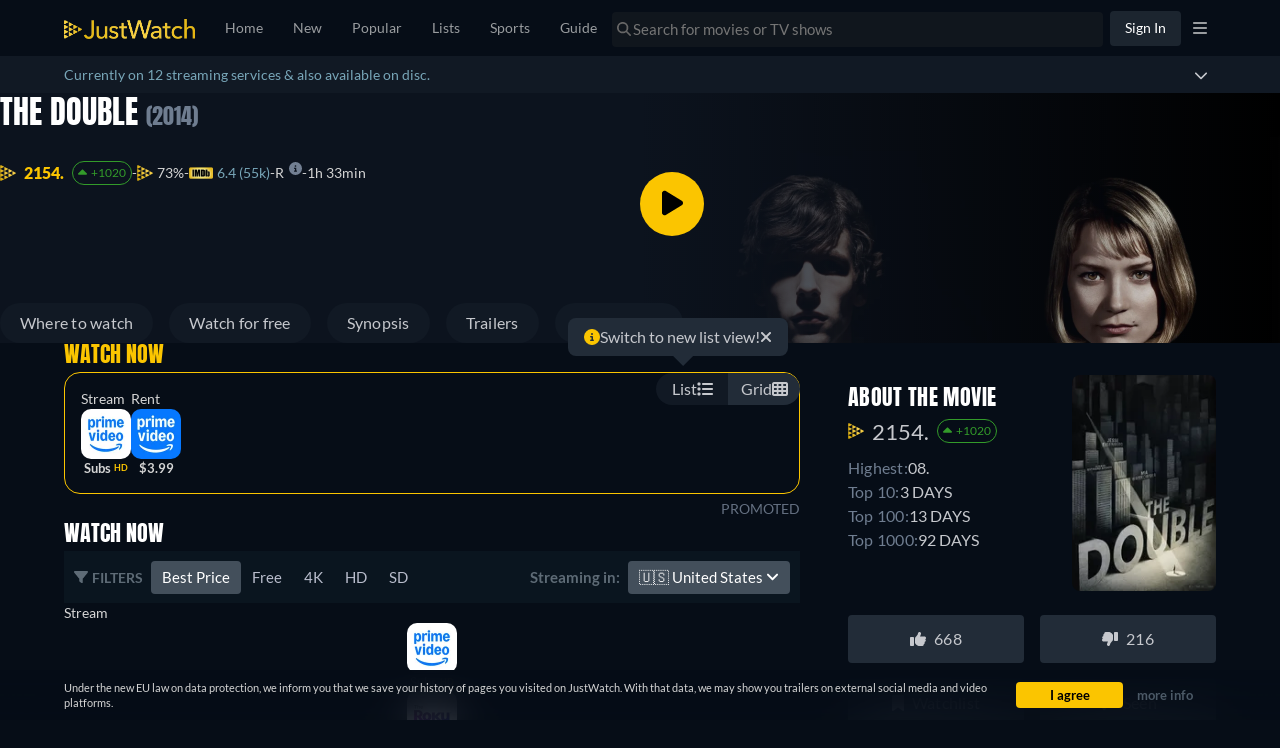

--- FILE ---
content_type: text/javascript
request_url: https://www.justwatch.com/appassets/js/1768575439925_chunk-e40b877c.819bbd15.js
body_size: 4427
content:
(window.webpackJsonp=window.webpackJsonp||[]).push([["chunk-e40b877c"],{"1f0a":function(t,e,a){"use strict";a.r(e);var i=a("2b0e"),n=a("e8f5"),r=a("f65f"),o=a("76f1"),s=a("cec8"),l=a("e593"),c=a("4bcb"),d=a("9c11"),m=Object(i.defineComponent)({__name:"TitleDetailStreamingChartListV2",props:{titles:null,titleObjectType:null,lastUpdated:null,titleId:{default:""},isSidebar:{type:Boolean,default:!1}},emits:["clicked"],setup(t,{emit:e}){const a=t,{language:n,country:m}=Object(d.f)(),p=Object(i.computed)(()=>{var t;return(null===(t=a.titles)||void 0===t?void 0:t.length)>0}),f=Object(i.computed)(()=>{const t=Object(c.m)(a.lastUpdated,{day:"2-digit",month:"2-digit",year:"numeric"},m.value,n.value);return`${t.time}, ${t.date}`}),h=Object(i.computed)(()=>!!l.d.includes(m.value)&&"en"===n.value),u=Object(i.computed)(()=>a.titleObjectType===o.q.Movie?"Show all movies in the JustWatch Streaming Charts":a.titleObjectType===o.q.Show?"Show all TV shows in the JustWatch Streaming Charts":a.titleObjectType===o.q.ShowSeason?"Show all seasons in the JustWatch Streaming Charts":"Show all titles in the JustWatch Streaming Charts"),_=Object(i.computed)(()=>{let t=void 0;return a.titleObjectType===o.q.Show&&(t="shows"),a.titleObjectType===o.q.ShowSeason&&(t="seasons"),{t:t,ct:"daily"}});return{__sfc:!0,props:a,emits:e,language:n,country:m,showChart:p,updatedTimestamp:f,showLinkButton:h,linkButtonText:u,linkButtonQueryParams:_,onClick:function(t,a){e("clicked",{title:t,index:a})},getTitle:function(t){return(null==t?void 0:t.showTitle)||(null==t?void 0:t.title)},getSeason:function(t){return null==t?void 0:t.seasonNumber},getChartPosition:function(t){var e;return null==t||null===(e=t.rankInfo)||void 0===e?void 0:e.rank},getChartPositionDynamic:function(t){var e;return null==t||null===(e=t.rankInfo)||void 0===e?void 0:e.trend},getChartMovement:function(t){var e;return null==t||null===(e=t.rankInfo)||void 0===e?void 0:e.trendDifference},getDaysInTop1000:function(t){var e;return null===(e=t.rankInfo)||void 0===e?void 0:e.daysInTop1000},isTitle:function(t){return(null==t?void 0:t.jwEntityID)===a.titleId},trackLinkClick:function(){r.TrackingHelper.trackEvent("userinteraction",{action:"redirect_clicked",label:"streaming_chart"})},TitleDetailStreamingChartListItem:s.a}}}),p=(a("3a93"),a("2877")),f=Object(p.a)(m,(function(){var t=this,e=t._self._c,a=t._self._setupProxy;return a.showChart?e("div",{staticClass:"streaming-chart-list"},[e("table",{staticClass:"streaming-chart"},[e("thead",[e("tr",{class:"streaming-chart__head"+(t.isSidebar?"--sidebar":"")},[e("th",{staticClass:"streaming-chart__head__title",attrs:{width:"80px"}},[t._v(t._s(t.$tc("WEBAPP_RANK")))]),e("th",{staticClass:"streaming-chart__head__title",attrs:{width:""+(t.isSidebar?"0px":"30px")}}),e("th",{staticClass:"streaming-chart__head__title"},[t._v(t._s(t.$t("WEBAPP_TITLE",{NUMBER:""})))]),e("th",{staticClass:"streaming-chart__head__title",attrs:{width:"80px"}})])]),e("tbody",t._l(t.titles,(function(t,i){return e(a.TitleDetailStreamingChartListItem,{key:t.jwEntityID,attrs:{titleName:a.getTitle(t),showSeason:a.getSeason(t),chartPosition:a.getChartPosition(t),chartPositionDynamic:a.getChartPositionDynamic(t),chartMovement:a.getChartMovement(t),daysInTop1000:a.getDaysInTop1000(t),posterUrl:t.posterUrl,titleUrl:t.fullPath,isTitle:a.isTitle(t),title:t},on:{click:function(e){return a.onClick(t,i)}}})})),1)]),a.showLinkButton?e("router-link",{attrs:{to:{name:"app.streaming-charts",query:a.linkButtonQueryParams}}},[e("button",{staticClass:"streaming-chart-list__button",on:{click:a.trackLinkClick}},[t._v(t._s(a.linkButtonText))])]):t._e(),t.lastUpdated?e("p",{staticClass:"timestamp"},[t._v(" "+t._s(t.$t("WEBAPP_STREAMING_CHART_TIMESTAMP",{timestamp:a.updatedTimestamp}))+" ")]):t._e(),t._t("default")],2):t._e()}),[],!1,null,"39d78182",null).exports,h=a("11ca"),u=Object(i.defineComponent)({__name:"TitleDetailStreamingChartV2",props:{titleId:{default:""},titleName:null,streamingCharts:null,titleObjectType:null,isSidebar:{type:Boolean,default:!1}},setup(t,{expose:e}){const a=t,o=Object(i.computed)(()=>{var t;return null===(t=a.streamingCharts[0])||void 0===t||null===(t=t.rankInfo)||void 0===t?void 0:t.rank}),s=Object(i.computed)(()=>Object(n.b)(a.titleId,a.streamingCharts,4)),l=Object(i.computed)(()=>{var t;return(null===(t=s.value)||void 0===t?void 0:t.length)>0&&!!o.value&&o.value<1e4}),c=Object(i.computed)(()=>{var t;const e=a.streamingCharts.find(t=>(null==t?void 0:t.jwEntityID)===a.titleId);return(null==e||null===(t=e.rankInfo)||void 0===t?void 0:t.updatedAt)||""}),d=Object(i.computed)(()=>{var t;return null===(t=s.value)||void 0===t?void 0:t.find(t=>t.jwEntityID===a.titleId)}),m=Object(i.computed)(()=>s.value);return e({renderChart:l}),{__sfc:!0,props:a,streamingChartsRank:o,streamingChartTitles:s,renderChart:l,streamingChartLastUpdated:c,titleDetailTitle:d,titleNodes:m,trackClick:function(t){r.TrackingHelper.trackEvent("userinteraction",{action:"title_clicked",label:`${a.titleId}, ${t.title.jwEntityID}`,property:"streaming_chart",value:t.index})},provideStreamingChartSpinningText:n.a,TitleDetailStreamingChartListV2:f,faInfoCircle:h.G}}}),_=(a("beca"),Object(p.a)(u,(function(){var t=this,e=t._self._c,a=t._self._setupProxy;return a.renderChart?e("div",{staticClass:"streaming-chart__container"},[e("h2",{staticClass:"streaming-chart__title"},[t._v(" "+t._s(t.$t("WEBAPP_STREAMING_CHART_TITLE",{title:t.titleName}))+" "),e("span",{staticClass:"streaming-chart__title--icon"},[e("FontAwesomeIcon",{attrs:{icon:a.faInfoCircle}})],1),e("div",{staticClass:"popover"},[e("p",[t._v(" "+t._s(t.$tc("WEBAPP_STREAMING_CHART_TOOLTIP"))+" ")])])]),t.isSidebar?t._e():e("p",{staticClass:"detail-infos__text"},[t._v(" "+t._s(a.provideStreamingChartSpinningText(t.titleId,a.titleDetailTitle,a.titleNodes))+" ")]),e(a.TitleDetailStreamingChartListV2,{attrs:{titles:a.streamingChartTitles,titleId:t.titleId,titleObjectType:t.titleObjectType,lastUpdated:a.streamingChartLastUpdated,isSidebar:t.isSidebar},on:{clicked:function(t){return a.trackClick(t)}}})],1):t._e()}),[],!1,null,"9c571a5a",null));e.default=_.exports},"3a93":function(t,e,a){"use strict";a("9e7a")},"3db2":function(t,e,a){"use strict";a("4f21")},"43f9":function(t,e,a){(e=a("24fb")(!1)).push([t.i,".streaming-chart-list[data-v-39d78182]{flex-basis:80%}@media(min-width:768px){.streaming-chart-list[data-v-39d78182]{flex-basis:45%}}@media(min-width:992px){.streaming-chart-list[data-v-39d78182]{flex-basis:40%}}@media(min-width:1200px){.streaming-chart-list[data-v-39d78182]{flex-basis:35%}}.streaming-chart-list[data-v-39d78182]:not(:last-of-type){margin-inline-end:32px}.streaming-chart-list__button[data-v-39d78182]{width:100%;padding:8px 24px;color:#c6c8cd;font-size:16px;font-weight:400;letter-spacing:.24px;border-radius:8px;border:none;background:#111924;margin-top:8px}.streaming-chart-list__button[data-v-39d78182]:hover{cursor:pointer;background:#161d28}.streaming-chart[data-v-39d78182]{width:100%;border-collapse:collapse;margin-top:16px}.streaming-chart__head[data-v-39d78182]{border-bottom:2px solid #1c252f}.streaming-chart__head--sidebar[data-v-39d78182]{border-bottom:1px solid #1c252f}.streaming-chart__head__title[data-v-39d78182]{text-align:start;font-size:16px;color:#c6c8cd;line-height:1;padding-bottom:16px;font-weight:400;line-height:16px;letter-spacing:.015em}.timestamp[data-v-39d78182]{color:#6a7c8f;font-size:14px;margin-bottom:0}@media(max-width:480px){.timestamp[data-v-39d78182]{font-size:12px}}",""]),t.exports=e},"4f21":function(t,e,a){var i=a("9f62");i.__esModule&&(i=i.default),"string"==typeof i&&(i=[[t.i,i,""]]),i.locals&&(t.exports=i.locals);(0,a("499e").default)("7a673669",i,!0,{sourceMap:!1,shadowMode:!1})},"6d50":function(t,e,a){var i=a("a040");i.__esModule&&(i=i.default),"string"==typeof i&&(i=[[t.i,i,""]]),i.locals&&(t.exports=i.locals);(0,a("499e").default)("5017621d",i,!0,{sourceMap:!1,shadowMode:!1})},"9e7a":function(t,e,a){var i=a("43f9");i.__esModule&&(i=i.default),"string"==typeof i&&(i=[[t.i,i,""]]),i.locals&&(t.exports=i.locals);(0,a("499e").default)("4aeb7381",i,!0,{sourceMap:!1,shadowMode:!1})},"9f62":function(t,e,a){(e=a("24fb")(!1)).push([t.i,".streaming-chart-list-item[data-v-f6a7f50c]{color:#fff;position:relative;border-bottom:1px solid #1c252f}.streaming-chart-list-item[data-v-f6a7f50c]:hover{cursor:pointer}.streaming-chart-list-item td[data-v-f6a7f50c]{padding:8px 5px}.streaming-chart-list-item__position[data-v-f6a7f50c]{margin:0;margin-inline-end:16px;color:#6a7c8f}.streaming-chart-list-item__position--title[data-v-f6a7f50c]{color:#b9bdcc}.streaming-chart-list-item__link[data-v-f6a7f50c]{width:100%}.streaming-chart-list-item__link-content[data-v-f6a7f50c]{display:flex;align-items:center;width:100%}.streaming-chart-list-item__poster[data-v-f6a7f50c]{display:block;z-index:10;width:48px;min-width:48px;height:68px}.streaming-chart-list-item__poster[data-v-f6a7f50c] img{border-radius:2px}.streaming-chart-list-item__content[data-v-f6a7f50c]{display:flex;align-items:center;width:100%}.streaming-chart-list-item__title[data-v-f6a7f50c]{display:flex;flex-direction:column;font-size:18px;line-height:26px;padding-inline:16px 8px;position:relative;width:-moz-fit-content;width:fit-content;font-size:16px;color:#6a7c8f}@media(max-width:767px){.streaming-chart-list-item__title[data-v-f6a7f50c]{font-size:14px}}.streaming-chart-list-item__title--title[data-v-f6a7f50c]{color:#b9bdcc}.streaming-chart-list-item__title-name[data-v-f6a7f50c]{font-weight:700;display:-webkit-box;-webkit-line-clamp:2;line-clamp:2;-webkit-box-orient:vertical;overflow:hidden}.streaming-chart-list-item .arrow-container[data-v-f6a7f50c]{margin-inline-start:auto;display:flex;justify-content:center;align-items:center;border:1px solid;border-radius:16px;padding:2px 5px;width:-moz-fit-content;width:fit-content}.streaming-chart-list-item .arrow-container p[data-v-f6a7f50c]{font-size:12px;margin:0}.streaming-chart-list-item .arrow-container svg[data-v-f6a7f50c]{font-size:14px}.streaming-chart-list-item .arrow-container--up[data-v-f6a7f50c]{color:#339b2a;border-color:#339b2a}.streaming-chart-list-item .arrow-container--up p[data-v-f6a7f50c]{color:#339b2a}.streaming-chart-list-item .arrow-container--stable[data-v-f6a7f50c]{color:#797979;border-color:#797979}.streaming-chart-list-item .arrow-container--stable p[data-v-f6a7f50c]{color:#797979;font-weight:900;padding:0 8px}.streaming-chart-list-item .arrow-container--down[data-v-f6a7f50c]{color:#a30000;border-color:#a30000}.streaming-chart-list-item .arrow-container--down p[data-v-f6a7f50c]{color:#a30000}.streaming-chart-list-item__arrow[data-v-f6a7f50c]{font-size:24px;margin-inline-end:4px}.streaming-chart-list-item__arrow--up[data-v-f6a7f50c]{color:#339b2a}.streaming-chart-list-item__arrow--stable[data-v-f6a7f50c]{color:#797979;transform:rotate(90deg);display:none}.streaming-chart-list-item__arrow--down[data-v-f6a7f50c]{color:#a30000;transform:rotate(180deg)}.streaming-chart-list-item__season[data-v-f6a7f50c]{color:#6a7c8f}.streaming-chart-list-item__season--title[data-v-f6a7f50c]{color:#b9bdcc}.streaming-chart-list-item--title[data-v-f6a7f50c]:before{color:#6a7c8f}.new[data-v-f6a7f50c]{text-transform:uppercase;color:#fbc500;font-size:16px;font-weight:400;letter-spacing:.24px;text-align:end}",""]),t.exports=e},a040:function(t,e,a){(e=a("24fb")(!1)).push([t.i,".detail-infos[data-v-9c571a5a]{position:relative}.detail-infos__subheading[data-v-9c571a5a]{display:flex;justify-content:space-between;align-items:flex-end;margin-block-start:18px;margin-block-end:8px}.detail-infos__subheading--label[data-v-9c571a5a]{display:inline;-webkit-font-smoothing:antialiased;font-family:Anton,Anton-Fallback,Impact;font-size:22px;font-weight:400;line-height:32px;letter-spacing:.02em;color:#fff;text-transform:uppercase;margin-inline-end:8px;margin-block-start:0;margin-block-end:0}.detail-infos__text[data-v-9c571a5a]{font-size:16px;font-weight:400;line-height:24px}.streaming-chart__container[data-v-9c571a5a]{container-name:streaming-charts;container-type:inline-size}.streaming-chart__title[data-v-9c571a5a]{-webkit-font-smoothing:antialiased;font-family:Anton,Impact;font-size:22px;font-weight:400;line-height:32px;letter-spacing:.02em;color:#fff;text-transform:uppercase;margin-block:var(--spacing-08) 16px}.streaming-chart__title--icon[data-v-9c571a5a]{margin-inline-start:5px;color:#6f7d90}.streaming-chart__title--icon[data-v-9c571a5a]:hover{cursor:pointer}.streaming-chart__title--icon:hover+.popover[data-v-9c571a5a]{display:block}.popover[data-v-9c571a5a]{position:absolute;margin-top:5px;display:none;height:-moz-fit-content;height:fit-content;max-width:350px;left:200px;padding:24px;background-color:#222c38;z-index:11}@media(max-width:550px){.popover[data-v-9c571a5a]{max-width:100%;right:0;margin:5px 10px 0}}@container streaming-charts (max-width: 400px){.popover[data-v-9c571a5a]{left:0}}.popover p[data-v-9c571a5a]{text-transform:none;margin:0;font-size:16px;font-weight:400;line-height:24px}",""]),t.exports=e},beca:function(t,e,a){"use strict";a("6d50")},cec8:function(t,e,a){"use strict";var i=a("2b0e"),n=a("062a"),r=a("1ed1"),o=a("76f1"),s=a("f058"),l=a("11ca"),c=Object(i.defineComponent)({__name:"TitleDetailStreamingChartListItem",props:{titleName:null,posterUrl:null,chartPosition:null,titleUrl:null,chartMovement:null,chartPositionDynamic:{default:o.m.Stable},daysInTop1000:null,showSeason:{default:null},isTitle:{type:Boolean},title:null},setup(t){const e=t,{tc:a}=Object(s.b)(),c=Object(i.computed)(()=>{var t;return null!==(t=i.default.filter("Thumbor")({url:e.posterUrl,imageType:"poster_global"}))&&void 0!==t?t:"/appassets/img/poster-placeholder.png"}),d=Object(i.computed)(()=>e.chartPosition?e.chartPosition.toLocaleString("en-US",{minimumIntegerDigits:2,useGrouping:!1}):""),m=Object(i.computed)(()=>{const t=null==e.chartPosition||e.chartPosition<=1e3;return 0===e.daysInTop1000&&t||e.chartPositionDynamic===o.m.New||null!=e.chartMovement&&e.chartMovement>=5e3}),p=Object(i.computed)(()=>e.chartPositionDynamic&&!m.value),f=Object(i.computed)(()=>p.value?{"streaming-chart-list-item__arrow":!!e.chartPositionDynamic,"streaming-chart-list-item__arrow--up":e.chartPositionDynamic===o.m.Up,"streaming-chart-list-item__arrow--stable":e.chartPositionDynamic===o.m.Stable,"streaming-chart-list-item__arrow--down":e.chartPositionDynamic===o.m.Down}:null),h=Object(i.computed)(()=>`${a("WEBAPP_SEASON")} ${e.showSeason}`),u=Object(i.computed)(()=>e.chartPositionDynamic===o.m.Up?"+"+e.chartMovement:e.chartPositionDynamic===o.m.Stable?"—":e.chartPositionDynamic===o.m.Down?""+e.chartMovement:"—");return{__sfc:!0,props:e,tc:a,imgSrc:c,formattedChartPosition:d,isNew:m,showArrow:p,arrowClasses:f,seasonNumber:h,trendDifference:u,PictureComp:n.a,TitleDetailLink:r.a,faCaretUp:l.j}}}),d=(a("3db2"),a("2877")),m=Object(d.a)(c,(function(){var t=this,e=t._self._c,a=t._self._setupProxy;return e("tr",{staticClass:"streaming-chart-list-item",class:"streaming-chart-list-item"+(t.isTitle?"--title":""),attrs:{"data-position":t.chartPosition}},[e("td",{staticClass:"streaming-chart-list-item__content"},[e("p",{staticClass:"streaming-chart-list-item__position",class:{"streaming-chart-list-item__position--title":t.isTitle}},[t._v(" "+t._s(a.formattedChartPosition)+". ")])]),e("td"),e("td",{staticClass:"streaming-chart-list-item__content"},[e(a.TitleDetailLink,{attrs:{fullPath:t.titleUrl,title:t.title}},[e("div",{staticClass:"streaming-chart-list-item__link-content",on:{click:function(e){return t.$emit("click")}}},[e(a.PictureComp,{staticClass:"streaming-chart-list-item__poster",attrs:{alt:t.titleName,imageUrl:a.imgSrc,"image-profile":"poster_global"}}),e("div",{staticClass:"streaming-chart-list-item__title",class:{"streaming-chart-list-item__title--title":t.isTitle},attrs:{title:t.titleName}},[e("span",{staticClass:"streaming-chart-list-item__title-name"},[t._v(t._s(t.titleName)+" ")]),t.showSeason?e("span",{staticClass:"streaming-chart-list-item__season",class:{"streaming-chart-list-item__season--title":t.isTitle}},[t._v("("+t._s(a.seasonNumber)+")")]):t._e()])],1)])],1),e("td",[a.showArrow?e("div",{staticClass:"arrow-container",class:{"arrow-container--up":"UP"===t.chartPositionDynamic,"arrow-container--stable":"STABLE"===t.chartPositionDynamic,"arrow-container--down":"DOWN"===t.chartPositionDynamic}},[e("FontAwesomeIcon",{class:a.arrowClasses,attrs:{icon:a.faCaretUp,size:"lg"}}),e("p",[t._v(t._s(a.trendDifference))])],1):a.isNew?e("div",{staticClass:"new"},[t._v(" "+t._s(t.$t("WEBAPP_MENU_NEW"))+" ")]):t._e()])])}),[],!1,null,"f6a7f50c",null);e.a=m.exports},e8f5:function(t,e,a){"use strict";a.d(e,"b",(function(){return o})),a.d(e,"a",(function(){return s}));var i=a("76f1"),n=a("f058"),r=a("9c11");function o(t,e,a){const i=e||[],n=i.find(e=>{var a;return(null===(a=l(e))||void 0===a?void 0:a.id)===t}),{streamingChartInfo:r}=l(n)||{},o=null==r?void 0:r.rank,s=2*a+1-a,c=2*a+1+a+1;if(!o)return i.slice(s,c);const d=Math.max(o-(a+1),0),m=o+a+(0===d?a+1-o:0);return o<=2*a+1?i.slice(d,m):i.slice(s,c)}function s(t,e,a){const{country:o}=Object(r.f)(),{t:s,tc:c}=Object(n.b)(),{titleName:d,streamingChartInfo:m,objectType:p}=l(e)||{};let f=s("WEBAPP_COUNTRY_"+o.value);"US"===o.value&&(f=s("WEBAPP_COUNTRY_THE_US")),"GB"===o.value&&(f=s("WEBAPP_COUNTRY_THE_GB"));const h=s("WEBAPP_STREAMING_CHART_SPINNINGTEXT_CURRENTRANK",{title:d,rank:null==m?void 0:m.rank});let u="";if(m&&(m.trend===i.m.Up?u=1===m.trendDifference?s("MOVIE"===p?"WEBAPP_STREAMING_CHART_SPINNINGTEXT_MOVIE_RANKINCREASE1":"WEBAPP_STREAMING_CHART_SPINNINGTEXT_SHOW_RANKINCREASE1",{rank_change:m.trendDifference}):s("MOVIE"===p?"WEBAPP_STREAMING_CHART_SPINNINGTEXT_MOVIE_RANKINCREASEMULTIPLE":"WEBAPP_STREAMING_CHART_SPINNINGTEXT_SHOW_RANKINCREASEMULTIPLE",{rank_change:m.trendDifference}):m.trend===i.m.Stable?u=c(`WEBAPP_STREAMING_CHART_SPINNINGTEXT_${p===i.q.Movie?"MOVIE":"SHOW"}_RANKSAME`):m.trend===i.m.Down&&(u=-1===m.trendDifference?s(`WEBAPP_STREAMING_CHART_SPINNINGTEXT_${p===i.q.Movie?"MOVIE":"SHOW"}_RANKDECREASE1`,{rank_change:m.trendDifference}):s(`WEBAPP_STREAMING_CHART_SPINNINGTEXT_${p===i.q.Movie?"MOVIE":"SHOW"}_RANKDECREASEMULTIPLE`,{rank_change:m.trendDifference}))),1===(null==m?void 0:m.rank))return u?`${h} ${u}`:h;let _="";const g=e=>{const i=null==a?void 0:a.findIndex(e=>{var a;return(null===(a=l(e))||void 0===a?void 0:a.id)===t});return l(null==a?void 0:a[i+e])};var v,b;if(p===i.q.Movie)_=s("WEBAPP_STREAMING_CHART_SPINNINGTEXT_MOVIE_COMPARISON",{country:f,position_below:null===(v=g(1))||void 0===v?void 0:v.titleName,position_above:null===(b=g(-1))||void 0===b?void 0:b.titleName});else if(p===i.q.Show||p===i.q.ShowSeason){var w,x;_=s("WEBAPP_STREAMING_CHART_SPINNINGTEXT_SHOW_COMPARISON",{country:f,position_below:null===(w=g(1))||void 0===w?void 0:w.titleName,position_above:null===(x=g(-1))||void 0===x?void 0:x.titleName})}return`${h} ${null!=u?u:""} ${null!=_?_:""}`}function l(t){var e,a,i;if(!t)return null;const n="node"in t;return{id:n?t.node.id:t.jwEntityID,titleName:n?null!==(e=null===(a=t.node.show)||void 0===a||null===(a=a.content)||void 0===a?void 0:a.title)&&void 0!==e?e:null===(i=t.node)||void 0===i||null===(i=i.content)||void 0===i?void 0:i.title:t.title,streamingChartInfo:n?t.streamingChartInfo:t.rankInfo,objectType:n?t.node.objectType:c(t.jwEntityID)}}function c(t){return t.startsWith("tss")?i.q.ShowSeason:t.startsWith("ts")?i.q.Show:t.startsWith("tm")?i.q.Movie:void 0}}}]);
//# sourceMappingURL=1768575439925_chunk-e40b877c.819bbd15.js.map

--- FILE ---
content_type: text/javascript
request_url: https://www.justwatch.com/appassets/js/1768575439925_chunk-71464185.457727a3.js
body_size: 1567
content:
(window.webpackJsonp=window.webpackJsonp||[]).push([["chunk-71464185"],{"70ff":function(e,t,o){"use strict";o.r(t);var a=o("2b0e"),r=o("fe60"),d=o("76f1"),i=o("ae4f"),l=o("fe64"),n=o("f028f"),s=o("f058"),f=o("713d"),c=o("18e5"),u=o("f65f"),p=o("ee5a"),b=o("9c11"),g=o("eb87"),_=Object(a.defineComponent)({__name:"PromotedGridBuyBox",props:{title:null,titleId:null,titleObjectType:null,titleObjectId:null,promotedOffers:{default:()=>[]},promotedBundles:{default:()=>[]},sponsoredAd:{default:void 0},showDetails:{default:null},seasonNumber:{default:null},episodeNumber:{default:null},onlyBundle:{type:Boolean,default:!1},isMiddleBuyBox:{type:Boolean,default:!1},buyBoxSwitchType:null,additionalContexts:{default:()=>[]}},setup(e){const t=e,o=[p.a.STREAM,p.a.RENT,p.a.BUY,p.a.BUNDLE],{t:_}=Object(s.b)(),{isLoggedIn:O,isProUser:y}=Object(b.r)(),{country:B}=Object(b.f)();Object(g.d)("promoted_buybox"),Object(a.provide)("isMiddleBuyBox",()=>t.isMiddleBuyBox),Object(a.provide)("titleSourceId",t.titleId);const m=Object(a.computed)(()=>{var e,o;return Object(i.a)(O.value,null!==(e=null===(o=t.showDetails)||void 0===o?void 0:o.id)&&void 0!==e?e:t.titleId,B.value,y.value)}),v=Object(a.computed)(()=>t.promotedOffers.concat(t.promotedBundles.map(e=>e.offer)).filter(e=>!m.value.includes(e.package.shortName)).length>0),x=Object(a.computed)(()=>({[p.a.STREAM]:_("WEBAPP_STREAM"),[p.a.RENT]:_("WEBAPP_RENT"),[p.a.BUY]:_("WEBAPP_BUY"),[p.a.BUNDLE]:_("WEBAPP_BUNDLES")})),h=Object(a.computed)(()=>{if(t.onlyBundle)return[p.a.BUNDLE];const e=t.promotedBundles.map(e=>e.offer),a=t.promotedOffers.concat(e).map(e=>Object(f.e)(e.monetizationType)).filter(e=>void 0!==e).filter((e,t,o)=>o.indexOf(e)===t);return a.sort((e,t)=>o.indexOf(e)-o.indexOf(t)),a});const{trackSraEvent:k}=Object(n.a)();return{__sfc:!0,CategoryOrder:o,props:t,t:_,isLoggedIn:O,isProUser:y,country:B,excludedPackages:m,hasPromotedOffers:v,categoryTranslatables:x,categories:h,getBundlesByCategory:function(e){return t.promotedBundles.filter(t=>!m.value.includes(t.offer.package.shortName)&&Object(f.e)(t.offer.monetizationType)===e)},getOffersByCategory:function(e){let o=[...t.promotedOffers];return o=t.promotedOffers.filter(e=>!m.value.includes(e.package.shortName)).filter(t=>Object(f.e)(t.monetizationType)===e),o},trackSraEvent:k,clickOut:function(e){var o,a;const r=null===(o=t.sponsoredAd)||void 0===o||null===(o=o.campaign)||void 0===o?void 0:o.watchNowOffer.package;if(null!==(a=t.sponsoredAd)&&void 0!==a&&a.bidId&&e.buyboxOffer.package.packageId===(null==r?void 0:r.packageId)){var i;const o=c.SnowplowClickoutContextGraphql.fromProviderOffer(e.buyboxOffer),a=(t.additionalContexts||[]).concat([new c.SnowplowTitleContextGraphql(t.titleObjectId,t.titleObjectType,void 0,void 0,void 0,void 0,t.title.id)]);a.push(o),u.TrackingHelper.trackEvent(l.b.SPONSORED_RECOMMENDATIONS,{action:"buybox_clickout",label:`${t.titleId}_${r.packageId}`,property:"buybox",value:null!==(i=t.sponsoredAd)&&void 0!==i&&i.holdoutGroup?0:1},a),k({action:d.H.BuyboxClickout,sponsoredAd:t.sponsoredAd})}},OfferRow:r.a}}}),O=(o("9efa"),o("2877")),y=Object(O.a)(_,(function(){var e=this,t=e._self._c,o=e._self._setupProxy;return o.hasPromotedOffers?t("article",{staticClass:"offers-grid",class:{middle:e.isMiddleBuyBox}},[t("div",{staticClass:"offers-grid__heading"},[e.isMiddleBuyBox?e._e():t("h2",{staticClass:"offers-grid__heading__text"},[e._v(" "+e._s(e.$t("WEBAPP_WATCHNOW"))+" ")])]),t("section",{staticClass:"offers-grid__container",class:{middle:e.isMiddleBuyBox}},e._l(o.categories,(function(a){return t(o.OfferRow,{key:a,class:a,attrs:{offers:o.getOffersByCategory(a),bundles:o.getBundlesByCategory(a),title:e.title,promoted:!0,hideCategoryLabel:e.isMiddleBuyBox},on:{clickOut:o.clickOut}},[e._v(" "+e._s(o.categoryTranslatables[a])+" ")])})),1),e.isMiddleBuyBox?e._e():t("p",{staticClass:"offers-grid__label"},[e._v(" "+e._s(e.$t("WEBAPP_PROMOTED"))+" ")])]):e._e()}),[],!1,null,"19345917",null);t.default=y.exports},"831b":function(e,t,o){var a=o("f028");a.__esModule&&(a=a.default),"string"==typeof a&&(a=[[e.i,a,""]]),a.locals&&(e.exports=a.locals);(0,o("499e").default)("5ae4e3e0",a,!0,{sourceMap:!1,shadowMode:!1})},"9efa":function(e,t,o){"use strict";o("831b")},f028:function(e,t,o){(t=o("24fb")(!1)).push([e.i,".offers-grid__heading[data-v-19345917]{display:flex;align-items:center;justify-content:space-between}.offers-grid__heading__text[data-v-19345917]{font-weight:700;text-transform:uppercase;font-size:16px;color:#fbc500;margin:0;margin-block:16px 8px}.offers-grid.middle[data-v-19345917]{min-height:0}.offers-grid__container[data-v-19345917]{padding:16px;border:1px solid #fbc500;border-radius:16px;overflow-x:auto;display:flex;flex-direction:row;align-items:center;gap:16px}.offers-grid__container.middle[data-v-19345917]{padding:0;border:none;border-radius:0;min-height:0}.offers-grid__label[data-v-19345917]{margin:4px 0 0;font-size:14px;color:#657182;text-align:end}",""]),e.exports=t}}]);
//# sourceMappingURL=1768575439925_chunk-71464185.457727a3.js.map

--- FILE ---
content_type: text/javascript
request_url: https://www.justwatch.com/appassets/js/1768575439925_chunk-0ba702e4.f0c41ae0.js
body_size: 3323
content:
(window.webpackJsonp=window.webpackJsonp||[]).push([["chunk-0ba702e4"],{"304a":function(e,n,a){"use strict";a.r(n);var t=a("2b0e"),r=a("76f1"),s=a("f182"),l=a("9c11"),i=Object(t.defineComponent)({__name:"AdsFlatRentBuy",props:{title:null,offers:null,seasonNumber:null},setup(e){const n=e,{language:a}=Object(l.f)(),{getOfferTextBlock:i,getInfoTextBlock:u,getRTLInfoTextBlock:o}=Object(s.b)(Object(t.toRefs)(n)),c=Object(t.computed)(()=>{switch(a.value){case"fi":return[u(r.n.Flatrate,"Tällä hetkellä voit katsoa elokuvan","suoratoistona palvelussa"),i(r.n.Ads," tai ilmaiseksi mainosten kanssa palvelussa"),". ",u(r.n.Rent,"Voit myös vuokrata elokuvan","netissä palvelussa"),i(r.n.Buy," tai ladata sen palvelussa"),". "];case"ru":return[u(r.n.Flatrate,"В настоящее время Вы можете посмотреть","на"),i(r.n.Ads," или бесплатно с рекламой на"),". ",u(r.n.Rent,"Также возможно взять","напрокат на"),i(r.n.Buy," онлайн и скачать на"),". "];case"it":return[u(r.n.Flatrate,"Adesso puoi guardare","in streaming su"),i(r.n.Ads," gratuitamente con avvisi pubblicitari su"),". ",u(r.n.Rent,"Puoi anche noleggiare online","su"),i(r.n.Buy," e scaricarlo da"),". "];case"de":return[u(r.n.Flatrate,"Du kannst","im Abo bei"),i(r.n.Ads," oder bei","kostenlos mit Werbeunterbrechungen im Stream anschauen"),". ",u(r.n.Rent,"Zusätzlich ist","noch bei","online ausleihbar"),i(r.n.Buy," und steht bei","als Download zur Verfügung"),". "];case"pt":return[u(r.n.Flatrate,"Você pode assistir","com assinatura no"),i(r.n.Ads," ou no","gratuitamente com comerciais nos intervalos"),". ",u(r.n.Rent,"","ainda está disponível no","para alugar online"),i(r.n.Buy," ou no","para comprar o Download"),". "];case"fr":return[u(r.n.Flatrate,"En ce moment, vous pouvez regarder","en streaming sur"),i(r.n.Ads," ou gratuit avec publicités sur"),". ",u(r.n.Rent,"Il est également possible de louer","sur","en ligne"),i(r.n.Buy," ou de le télécharger sur"),". "];case"es":return[u(r.n.Flatrate,"Actualmente, usted es capaz de ver","streaming en"),i(r.n.Ads," o forma gratuita con anuncios en"),". ",u(r.n.Rent,"Por lo tanto, es posible alquilar","en","online"),i(r.n.Buy," y para comprarlo en")];case"ja":return[u(r.n.Flatrate,`現在の「${n.title}」の視聴情報：`,"は","で配信中です。"),i(r.n.Ads,"広告付きの動画は","で無料配信中です。"),i(r.n.Rent,"また、","で配信版のレンタルができます。"),i(r.n.Buy,"配信版を購入してダウンロードする場合は","です"),"。"];case"ko":return[i(r.n.Flatrate,"현재 ",`에서 "${n.title}" 스트리밍 서비스 중입니다. `),i(r.n.Ads,"광고가 포함된 영상은 ","에서 무료 배포 중입니다. "),i(r.n.Rent,"또한 ","에서 대여가 가능하며 "),i(r.n.Buy,"","에서 유료 다운로드하실 수 있습니다. ")];case"ro":return[u(r.n.Flatrate,"În prezent, puteți viziona","streaming pe"),i(r.n.Ads," sau gratuit cu afișare de anunțuri pe"),". ",u(r.n.Rent,"Puteți, de asemenea, să închiriați","pe","online"),i(r.n.Buy," și să-l descărcați pe"),". "];case"hu":return[u(r.n.Flatrate,"Jelenleg a(z)","adatfolyamként elérhető a(z)"),i(r.n.Ads," szolgáltatónál, vagy megtekinthető ingyenesen reklámokkal itt:"),". ",u(r.n.Rent,"Továbbá a(z)","film online kibérelhető a(z)","szolgáltatónál"),i(r.n.Buy," illetve letölthető innen:"),". "];case"cs":return[u(r.n.Flatrate,"Aktuálně máte možnost sledovat","streaming u"),i(r.n.Ads,"nebo zdarma s reklamami u"),". ",u(r.n.Rent,"je také možné půjčit si online","u"),i(r.n.Buy," a stáhnout jej u"),". "];case"bg":return[u(r.n.Flatrate,"В момента можете да гледате стрийминг на","в","онлайн"),i(r.n.Ads," или безплатно с реклами в"),". ",u(r.n.Rent,"Възможно е също да наемете","в","онлайн"),i(r.n.Buy," онлайн и да го изтеглите в"),". "];case"ar":return[u(r.n.Flatrate,"يمكنكم حالياً مشاهدة","على"),i(r.n.Ads," أو مجاناً مع فواصل إعلانية على"),". ",u(r.n.Rent,"بإمكانكم أيضاً تأجير","على","أونلاين"),i(r.n.Buy," أو تنزيله على"),". "];case"pt":return[u(r.n.Flatrate,"Atualmente você pode assistir","em streaming via"),i(r.n.Ads," ou gratuitamente com anúncios via"),". ",u(r.n.Rent,"Também é possível aluga","online via"),i(r.n.Buy," e para download via"),". "];case"tr":return[u(r.n.Flatrate,"Şu an","adlı yapımı","üzerinden veya"),i(r.n.Ads," platformunda ücretsiz ama reklamlı olarak izleyebilirsiniz"),". ",u(r.n.Rent,"","adlı yapımı ","platformlarından çevrimiçi olarak kiralamak ve"),i(r.n.Buy," ","üzerinden indirmek de mümkün"),". "];case"sq":return[u(r.n.Flatrate,"Aktualisht, ju mund të shikoni","në"),i(r.n.Ads," apo falas me reklama në"),". ",u(r.n.Rent,"Gjithashtu është e mundur të merrni me qira","në","online"),i(r.n.Buy," dhe ta shkarkoni atë në"),". "];case"pl":return[u(r.n.Flatrate,"Obecnie możesz oglądać","w streamingu w serwisie"),i(r.n.Ads," lub za darmo z reklamami w serwisie"),". ",u(r.n.Rent,"Można również wypożyczyć","online w serwisie"),i(r.n.Buy," oraz pobrać jako plik w serwisie"),". "];case"ro":return[u(r.n.Flatrate,"Acum poți să vezi","pe"),i(r.n.Ads," sau gratuit, cu reclame, pe"),". ",u(r.n.Rent,"De asemenea, poți să închiriezi online","pe"),i(r.n.Buy," sau să îl cumperi și să îl descarci de pe"),". "];case"az":return[u(r.n.Flatrate,"Hazırda siz","üzərindən"),i(r.n.Ads," yayımını","üzərindən reklamlarla ödənişsiz izləyə bilərsiniz"),". ",u(r.n.Rent,"Həmçinin","filmini"),i(r.n.Buy," saytında onlayn icarəyə götürə və onu","saytından endirə bilərsiniz"),". "];case"el":return[u(r.n.Flatrate,"Προς το παρόν μπορείτε να παρακολουθήσετε τον τίτλο","με streaming στο"),i(r.n.Ads," ή δωρεάν με διαφημίσεις στο"),". ",u(r.n.Rent,"Υπάρχει επίσης η δυνατότητα να ενοικιάσετε τον τίτλο","στο"),i(r.n.Buy," online και να τον κατεβάσετε στο"),". "];case"sr":return[u(r.n.Flatrate,"Trenutno možete da gledate","strim na"),i(r.n.Ads," ili besplatno sa oglasima na"),". ",u(r.n.Rent,"Takođe je moguće iznajmiti","na"),i(r.n.Buy," onlajn i preuzeti ga na"),". "];case"sv":return[u(r.n.Flatrate,"För närvarande kan du se","streama på"),i(r.n.Ads," eller gratis med annonser på"),". ",u(r.n.Rent,"Det är också möjligt att hyra","på"),i(r.n.Buy," online och ladda ner den på"),". "];case"uk":return[u(r.n.Flatrate,"Наразі ви можете дивитися трансляцію","на"),i(r.n.Ads," aбо дивитися її безкоштовно з рекламою на"),". ",u(r.n.Rent,"Ви також можете взяти","напрокат онлайн на"),i(r.n.Buy," і завантажити її на"),". "];case"ur":return[o(r.n.Flatrate,"فی الحال آپ ","پر"),i(r.n.Ads," اسٹریمنگ دیکھنے کے قابل ہیں یا","پر اشتہارات کے ساتھ مفت دیکھ سکتے ہیں۔")," ",o(r.n.Rent,"آن لائن","پر"),i(r.n.Buy," کرائے پر لینا اور اسے ","پر ڈاؤن لوڈ کرنا بھی ممکن ہے۔")];case"zh":return[o(r.n.Flatrate,"目前您可以在","上串流觀看",","),i(r.n.Ads," 或透過","免費收看"),"。",o(r.n.Rent,"您也可以在","線上租借 ",","),i(r.n.Buy," 並在","上下載觀看"),"。"];case"en":default:return[u(r.n.Flatrate,"Currently you are able to watch","streaming on"),i(r.n.Ads," or for free with ads on"),". ",u(r.n.Rent,"It is also possible to rent","on","online"),i(r.n.Buy," and to download it on"),". "]}});return{__sfc:!0,language:a,props:n,getOfferTextBlock:i,getInfoTextBlock:u,getRTLInfoTextBlock:o,text:c}}}),u=a("2877"),o=Object(u.a)(i,(function(){var e=this._self._c,n=this._self._setupProxy;return e("p",[this._v(this._s(n.text.join("")))])}),[],!1,null,null,null);n.default=o.exports},f182:function(e,n,a){"use strict";a.d(n,"a",(function(){return l})),a.d(n,"b",(function(){return u}));var t=a("2b0e"),r=a("3654"),s=a("f058");const l=(e,n)=>"ja"===n?`「${e}」`:`"${e}"`,i=(e=[])=>[...new Set(e.map(e=>e.package.clearName))],u=e=>{const n=Object(t.computed)(()=>{var n;return null!==(n=Object(r.toValue)(e.title))&&void 0!==n?n:""}),a=Object(t.computed)(()=>{var n;return null!==(n=Object(r.toValue)(e.offers))&&void 0!==n?n:[]}),u=Object(t.computed)(()=>{var n;return null!==(n=Object(r.toValue)(e.seasonNumber))&&void 0!==n?n:null}),{tc:o,locale:c}=Object(s.b)(),d=(e,n,t)=>`${n} ${i(a.value.filter(n=>n.monetizationType===e)).join(", ")}${t?" "+t:""}`;return{getOfferTextBlock:d,getInfoTextBlock:(e,a,t,r)=>{const s=null==u.value?n.value:`${n.value} - ${o("WEBAPP_SEASON")} ${u.value}`,i=`${a} ${l(s,c.value)} ${t}`;return"none"===e?i:d(e,i,r)},getRTLInfoTextBlock:(e,t,r,s)=>{const l=null==u.value?n.value:`${n.value} - ${o("WEBAPP_SEASON")} ${u.value}`;return`${t} ${i(a.value.filter(n=>n.monetizationType===e)).join(", ")} ${r} ${l}${s?" "+s:""}`}}}}}]);
//# sourceMappingURL=1768575439925_chunk-0ba702e4.f0c41ae0.js.map

--- FILE ---
content_type: text/javascript
request_url: https://www.justwatch.com/appassets/js/1768575439925_chunk-9137d3a4.c04a59aa.js
body_size: 1540
content:
(window.webpackJsonp=window.webpackJsonp||[]).push([["chunk-9137d3a4"],{"23e6d":function(e,t,a){"use strict";a.r(t);var o=a("2b0e"),n=a("9540"),i=a("11ca"),r=a("6041"),s=a("0d7f"),l=a("9c11"),c=a("2c28"),p=a("f65f");const b=["ar","az","be","bg","bs","cs","de","el","en","es","et","fi","fr","he","hr","hu","is","it","ja","ko","lt","lv","mk","mt","pl","pt","ro","ru","sk","sl","sq","sr","sv","sw","tr","uk","ur","zh"];var u=Object(o.defineComponent)({__name:"MrrBanner",props:{adPosition:null},setup(e){const t=e,{webLocale:a,language:u}=Object(l.f)(),d=Object(o.computed)(()=>{const e=u.value.split("-")[0];return b.includes(e)?e:"en"}),m=Object(c.useMounted)(),g=Object(o.computed)(()=>"(max-width: 1130px)"),w=Object(c.useMediaQuery)(g),A=Object(o.computed)(()=>{if(!["under_buybox","under_detail_info","bottom_page"].includes(t.adPosition))return;let e="bottom_page"===t.adPosition?"under_buybox":t.adPosition;return w.value&&(e="under_buybox"),`https://www.justwatch.com/appassets/img/mrr/mrr-${d.value}-${e}`});return{__sfc:!0,props:t,webLocale:a,language:u,adLanguage:d,isMounted:m,mediaQuery:g,isMobileView:w,baseImageUrl:A,onVisibleCallback:{callback:e=>{e&&p.TrackingHelper.trackEvent("ad",{action:"impression",label:w.value?"jw_app_download":"jw_watch_now",nonInteraction:!0})}},onClick:function(){p.TrackingHelper.trackEvent("ad",{action:"click",label:w.value?"jw_app_download":"jw_watch_now"})},getImageUrl:function(e,t,a){return[e,a?"-mobile":"",".",t].join("")},openModal:function(){Object(s.isProWebCountry)(a.value)?(r.a.openModal(n.A,{},{},"RemoveAds",!0),Object(s.saveLastProView)("RemoveAds")):r.a.openModal(n.b,{closable:!0},{cssClass:"account-modal"},"AdUnit")},faTimes:i.eb}}}),d=(a("c9ae"),a("2877")),m=Object(d.a)(u,(function(){var e=this._self._c,t=this._self._setupProxy;return t.isMounted&&t.baseImageUrl?e("div",{directives:[{name:"observe-visibility",rawName:"v-observe-visibility",value:t.onVisibleCallback,expression:"onVisibleCallback"}],staticClass:"layout-container"},[e("div",{staticClass:"mrr-banner",class:"mrr-banner--"+this.adPosition},[t.isMobileView?e("a",{attrs:{href:"https://justwatch.onelink.me/7jXE?af_xp=custom&pid=BannerV5Mob&c=July_2025_Experiment&af_dp=justwatch%3A%2F%2F",target:"_blank",rel:"noopener noreferrer"}},[e("picture",{on:{click:t.onClick}},[e("source",{attrs:{srcset:t.getImageUrl(t.baseImageUrl,"webp",!0),type:"image/webp"}}),e("source",{attrs:{srcset:t.getImageUrl(t.baseImageUrl,"jpg",!0),type:"image/jpeg"}}),e("img",{attrs:{src:"[data-uri]",alt:"JustWatch Pro Banner",loading:"lazy",decoding:"async",fetchpriority:"low"}})])]):e("RouterLink",{attrs:{to:{name:"app.titles.popular.provider",params:{provider:"justwatchtv"}}}},[e("picture",{on:{click:t.onClick}},[e("source",{attrs:{srcset:t.getImageUrl(t.baseImageUrl,"webp",!1),type:"image/webp"}}),e("source",{attrs:{srcset:t.getImageUrl(t.baseImageUrl,"jpg",!1),type:"image/jpeg"}}),e("img",{attrs:{src:"[data-uri]",alt:"JustWatch Pro Banner",loading:"lazy",decoding:"async",fetchpriority:"low"}})])])],1),e("div",{staticClass:"removal-container"},[e("button",{staticClass:"removal",on:{click:function(e){return e.stopPropagation(),t.openModal.apply(null,arguments)}}},[e("FontAwesomeIcon",{attrs:{icon:t.faTimes}}),e("span",[this._v(" "+this._s(this.$t("WEBAPP_LOGINS_REMOVE"))+" ")])],1)])]):this._e()}),[],!1,null,"4221b70b",null);t.default=m.exports},3302:function(e,t,a){(t=a("24fb")(!1)).push([e.i,".mrr-banner[data-v-4221b70b]{cursor:pointer;width:300px;height:250px}@media(min-width:1130px){.mrr-banner--under_detail_info[data-v-4221b70b]{width:300px;height:600px}.mrr-banner--bottom_page[data-v-4221b70b],.mrr-banner--under_buybox[data-v-4221b70b]{width:728px;height:90px;max-width:100%;aspect-ratio:728/90}}.mrr-banner img[data-v-4221b70b]{width:100%;height:100%;-o-object-fit:contain;object-fit:contain}.layout-container[data-v-4221b70b]{position:relative;margin-bottom:30px;margin-top:10px;display:flex;flex-direction:column;align-items:center}.non-clickable[data-v-4221b70b]{cursor:default;pointer-events:none}.removal[data-v-4221b70b]{all:unset;margin-top:5px;min-height:22px;cursor:pointer;color:var(--ion-color-secondary)}.removal-container[data-v-4221b70b]{position:absolute;bottom:-25px;width:100%;display:flex;justify-content:center}",""]),e.exports=t},c9ae:function(e,t,a){"use strict";a("e64f")},e64f:function(e,t,a){var o=a("3302");o.__esModule&&(o=o.default),"string"==typeof o&&(o=[[e.i,o,""]]),o.locals&&(e.exports=o.locals);(0,a("499e").default)("652f7d52",o,!0,{sourceMap:!1,shadowMode:!1})}}]);
//# sourceMappingURL=1768575439925_chunk-9137d3a4.c04a59aa.js.map

--- FILE ---
content_type: text/javascript
request_url: https://www.justwatch.com/appassets/js/1768575439925_chunk-66e864dc.ca2c4344.js
body_size: 1107
content:
(window.webpackJsonp=window.webpackJsonp||[]).push([["chunk-66e864dc"],{"452e":function(e,t,a){"use strict";a("83c1")},5375:function(e,t,a){"use strict";a.r(t);var n=a("2b0e"),i=a("fe60"),o=a("9c11"),r=a("4f10"),c=a("4bcb"),s=Object(n.defineComponent)({__name:"FastOffer",props:{title:null,offer:null,objectType:null},emits:["clickOut"],setup(e){const t=e,{language:a,country:i}=Object(o.f)(),s=Object(n.ref)(!1),l=Object(n.computed)(()=>{const e=new Date;return new Date(t.offer.availableFromTime)<=e&&e<new Date(t.offer.availableToTime)}),f={day:"numeric",month:"short"},u={hour:"numeric",minute:"numeric"};Object(n.onMounted)(()=>{s.value=!0});const b=Object(n.computed)(()=>{const e=s.value?f:{...f,timeZone:"America/New_York"};return Object(c.c)(new Date(t.offer.availableFromTime),a.value,i.value,e)}),d=Object(n.computed)(()=>{const e=s.value?u:{...u,timeZoneName:"short",timeZone:"America/New_York"};return Object(c.c)(new Date(t.offer.availableFromTime),a.value,i.value,e)});return{__sfc:!0,props:t,language:a,country:i,isMounted:s,liveStatus:l,dateOptions:f,timeOptions:u,USTimeZone:"America/New_York",formattedDate:b,formattedTime:d,GridOffer:r.a}}}),l=(a("452e"),a("2877")),f=Object(l.a)(s,(function(){var e=this,t=e._self._c,a=e._self._setupProxy;return t(a.GridOffer,{key:e.offer.id,attrs:{hideLeavingShowIcon:!0,hidePresentationTypeLabel:!0,offer:e.offer,objectType:e.objectType,title:e.title},on:{clickOut:t=>e.$emit("clickOut",t)}},[a.liveStatus?t("span",{staticClass:"live-tag"},[e._v("Live")]):t("div",{staticClass:"sub-tag__container"},[t("div",{staticClass:"sub-tag"},[t("span",[e._v(e._s(a.formattedDate))])]),t("span",[e._v(e._s(a.formattedTime))])])])}),[],!1,null,"b5b1ac12",null).exports,u=Object(n.defineComponent)({__name:"FastOfferRow",props:{title:null,offers:null,inline:{type:Boolean},trackingContexts:{default:()=>[]}},emits:["clickOut"],setup:e=>({__sfc:!0,OfferRow:i.a,FastOffer:f})}),b=Object(l.a)(u,(function(){var e=this,t=e._self._c,a=e._self._setupProxy;return t(a.OfferRow,{staticClass:"fast",attrs:{title:e.title,offers:e.offers,inline:e.inline,additionalContexts:e.trackingContexts},scopedSlots:e._u([{key:"default",fn:function(){return[e._v("Free TV")]},proxy:!0},{key:"row",fn:function({offer:n,onIntersection:i}){return[t(a.FastOffer,{attrs:{offer:n,title:e.title,objectType:e.title.objectType},on:{clickOut:t=>e.$emit("clickOut",t),visibilityChanged:({element:e,isVisible:t})=>i(e,t)}})]}}])})}),[],!1,null,null,null);t.default=b.exports},"83c1":function(e,t,a){var n=a("9dd3");n.__esModule&&(n=n.default),"string"==typeof n&&(n=[[e.i,n,""]]),n.locals&&(e.exports=n.locals);(0,a("499e").default)("961bca98",n,!0,{sourceMap:!1,shadowMode:!1})},"9dd3":function(e,t,a){(t=a("24fb")(!1)).push([e.i,'.offer[data-v-b5b1ac12] .offer__icon{border:1px solid #080d17}.sub-tag__container[data-v-b5b1ac12]{align-items:center;flex-direction:column}.sub-tag[data-v-b5b1ac12],.sub-tag__container[data-v-b5b1ac12]{display:flex;justify-content:center}.sub-tag[data-v-b5b1ac12]{background-color:#797a7b;align-items:flex-end;height:50px;width:50px;border-radius:20%;margin-top:-37px;margin-bottom:2px}.sub-tag span[data-v-b5b1ac12]{line-height:1;padding-bottom:2px}.live-tag[data-v-b5b1ac12]{display:inline-flex;align-items:center;gap:4px;padding:3px 6px;font-size:12px;font-weight:400;line-height:100%;color:#fbc500;background-color:rgba(251,197,0,.24);border-radius:16px}.live-tag[data-v-b5b1ac12]:before{content:"";display:inline-block;inline-size:6px;block-size:6px;opacity:.25;border-radius:100%;background-color:#fbc500;animation:pulse-b5b1ac12 1s infinite}@keyframes pulse-b5b1ac12{0%{transform:scale(1);opacity:.25}50%{transform:scale 1,5;opacity:1}to{transform:scale(1);opacity:.25}}',""]),e.exports=t}}]);
//# sourceMappingURL=1768575439925_chunk-66e864dc.ca2c4344.js.map

--- FILE ---
content_type: text/javascript
request_url: https://www.justwatch.com/appassets/js/1768575439925_npm.apollo-client.25b9e10b.js
body_size: 9691
content:
(window.webpackJsonp=window.webpackJsonp||[]).push([["npm.apollo-client"],{"74ca":function(t,e,r){"use strict";r.d(e,"a",(function(){return x})),r.d(e,"b",(function(){return w})),r.d(e,"c",(function(){return Q}));
/*! *****************************************************************************
Copyright (c) Microsoft Corporation.

Permission to use, copy, modify, and/or distribute this software for any
purpose with or without fee is hereby granted.

THE SOFTWARE IS PROVIDED "AS IS" AND THE AUTHOR DISCLAIMS ALL WARRANTIES WITH
REGARD TO THIS SOFTWARE INCLUDING ALL IMPLIED WARRANTIES OF MERCHANTABILITY
AND FITNESS. IN NO EVENT SHALL THE AUTHOR BE LIABLE FOR ANY SPECIAL, DIRECT,
INDIRECT, OR CONSEQUENTIAL DAMAGES OR ANY DAMAGES WHATSOEVER RESULTING FROM
LOSS OF USE, DATA OR PROFITS, WHETHER IN AN ACTION OF CONTRACT, NEGLIGENCE OR
OTHER TORTIOUS ACTION, ARISING OUT OF OR IN CONNECTION WITH THE USE OR
PERFORMANCE OF THIS SOFTWARE.
***************************************************************************** */
var o=function(t,e){return(o=Object.setPrototypeOf||{__proto__:[]}instanceof Array&&function(t,e){t.__proto__=e}||function(t,e){for(var r in e)e.hasOwnProperty(r)&&(t[r]=e[r])})(t,e)};function n(t,e){function r(){this.constructor=t}o(t,e),t.prototype=null===e?Object.create(e):(r.prototype=e.prototype,new r)}var i=function(){return(i=Object.assign||function(t){for(var e,r=1,o=arguments.length;r<o;r++)for(var n in e=arguments[r])Object.prototype.hasOwnProperty.call(e,n)&&(t[n]=e[n]);return t}).apply(this,arguments)};function s(t,e,r,o){return new(r||(r=Promise))((function(n,i){function s(t){try{u(o.next(t))}catch(t){i(t)}}function a(t){try{u(o.throw(t))}catch(t){i(t)}}function u(t){var e;t.done?n(t.value):(e=t.value,e instanceof r?e:new r((function(t){t(e)}))).then(s,a)}u((o=o.apply(t,e||[])).next())}))}function a(t,e){var r,o,n,i,s={label:0,sent:function(){if(1&n[0])throw n[1];return n[1]},trys:[],ops:[]};return i={next:a(0),throw:a(1),return:a(2)},"function"==typeof Symbol&&(i[Symbol.iterator]=function(){return this}),i;function a(i){return function(a){return function(i){if(r)throw new TypeError("Generator is already executing.");for(;s;)try{if(r=1,o&&(n=2&i[0]?o.return:i[0]?o.throw||((n=o.return)&&n.call(o),0):o.next)&&!(n=n.call(o,i[1])).done)return n;switch(o=0,n&&(i=[2&i[0],n.value]),i[0]){case 0:case 1:n=i;break;case 4:return s.label++,{value:i[1],done:!1};case 5:s.label++,o=i[1],i=[0];continue;case 7:i=s.ops.pop(),s.trys.pop();continue;default:if(!(n=s.trys,(n=n.length>0&&n[n.length-1])||6!==i[0]&&2!==i[0])){s=0;continue}if(3===i[0]&&(!n||i[1]>n[0]&&i[1]<n[3])){s.label=i[1];break}if(6===i[0]&&s.label<n[1]){s.label=n[1],n=i;break}if(n&&s.label<n[2]){s.label=n[2],s.ops.push(i);break}n[2]&&s.ops.pop(),s.trys.pop();continue}i=e.call(t,s)}catch(t){i=[6,t],o=0}finally{r=n=0}if(5&i[0])throw i[1];return{value:i[0]?i[1]:void 0,done:!0}}([i,a])}}}var u,c=r("4518"),l=r("ab1d"),h=r("6f47"),p=r("d634"),f=r("6c20"),y=r("a957"),d=r("2f6c");function v(t){return t<7}!function(t){t[t.loading=1]="loading",t[t.setVariables=2]="setVariables",t[t.fetchMore=3]="fetchMore",t[t.refetch=4]="refetch",t[t.poll=6]="poll",t[t.ready=7]="ready",t[t.error=8]="error"}(u||(u={}));var b=function(t){function e(){return null!==t&&t.apply(this,arguments)||this}return n(e,t),e.prototype[f.a]=function(){return this},e.prototype["@@observable"]=function(){return this},e}(h.a);function m(t){return Array.isArray(t)&&t.length>0}function Q(t){return t.hasOwnProperty("graphQLErrors")}var g,w=function(t){function e(r){var o,n,i=r.graphQLErrors,s=r.networkError,a=r.errorMessage,u=r.extraInfo,c=t.call(this,a)||this;return c.graphQLErrors=i||[],c.networkError=s||null,c.message=a||(n="",m((o=c).graphQLErrors)&&o.graphQLErrors.forEach((function(t){var e=t?t.message:"Error message not found.";n+="GraphQL error: "+e+"\n"})),o.networkError&&(n+="Network error: "+o.networkError.message+"\n"),n=n.replace(/\n$/,"")),c.extraInfo=u,c.__proto__=e.prototype,c}return n(e,t),e}(Error);!function(t){t[t.normal=1]="normal",t[t.refetch=2]="refetch",t[t.poll=3]="poll"}(g||(g={}));var S=function(t){function e(e){var r=e.queryManager,o=e.options,n=e.shouldSubscribe,i=void 0===n||n,s=t.call(this,(function(t){return s.onSubscribe(t)}))||this;s.observers=new Set,s.subscriptions=new Set,s.isTornDown=!1,s.options=o,s.variables=o.variables||{},s.queryId=r.generateQueryId(),s.shouldSubscribe=i;var a=Object(c.m)(o.query);return s.queryName=a&&a.name&&a.name.value,s.queryManager=r,s}return n(e,t),e.prototype.result=function(){var t=this;return new Promise((function(e,r){var o={next:function(r){e(r),t.observers.delete(o),t.observers.size||t.queryManager.removeQuery(t.queryId),setTimeout((function(){n.unsubscribe()}),0)},error:r},n=t.subscribe(o)}))},e.prototype.currentResult=function(){var t=this.getCurrentResult();return void 0===t.data&&(t.data={}),t},e.prototype.getCurrentResult=function(){if(this.isTornDown){var t=this.lastResult;return{data:!this.lastError&&t&&t.data||void 0,error:this.lastError,loading:!1,networkStatus:u.error}}var e,r,o,n=this.queryManager.getCurrentQueryResult(this),s=n.data,a=n.partial,c=this.queryManager.queryStore.get(this.queryId),l=this.options.fetchPolicy,h="network-only"===l||"no-cache"===l;if(c){var p=c.networkStatus;if(r=c,void 0===(o=this.options.errorPolicy)&&(o="none"),r&&(r.networkError||"none"===o&&m(r.graphQLErrors)))return{data:void 0,loading:!1,networkStatus:p,error:new w({graphQLErrors:c.graphQLErrors,networkError:c.networkError})};c.variables&&(this.options.variables=i(i({},this.options.variables),c.variables),this.variables=this.options.variables),e={data:s,loading:v(p),networkStatus:p},c.graphQLErrors&&"all"===this.options.errorPolicy&&(e.errors=c.graphQLErrors)}else{var f=h||a&&"cache-only"!==l;e={data:s,loading:f,networkStatus:f?u.loading:u.ready}}return a||this.updateLastResult(i(i({},e),{stale:!1})),i(i({},e),{partial:a})},e.prototype.isDifferentFromLastResult=function(t){var e=this.lastResultSnapshot;return!(e&&t&&e.networkStatus===t.networkStatus&&e.stale===t.stale&&Object(l.a)(e.data,t.data))},e.prototype.getLastResult=function(){return this.lastResult},e.prototype.getLastError=function(){return this.lastError},e.prototype.resetLastResults=function(){delete this.lastResult,delete this.lastResultSnapshot,delete this.lastError,this.isTornDown=!1},e.prototype.resetQueryStoreErrors=function(){var t=this.queryManager.queryStore.get(this.queryId);t&&(t.networkError=null,t.graphQLErrors=[])},e.prototype.refetch=function(t){var e=this.options.fetchPolicy;return"cache-only"===e?Promise.reject(new y.a(1)):("no-cache"!==e&&"cache-and-network"!==e&&(e="network-only"),Object(l.a)(this.variables,t)||(this.variables=i(i({},this.variables),t)),Object(l.a)(this.options.variables,this.variables)||(this.options.variables=i(i({},this.options.variables),this.variables)),this.queryManager.fetchQuery(this.queryId,i(i({},this.options),{fetchPolicy:e}),g.refetch))},e.prototype.fetchMore=function(t){var e=this;Object(y.b)(t.updateQuery,2);var r=i(i({},t.query?t:i(i(i({},this.options),t),{variables:i(i({},this.variables),t.variables)})),{fetchPolicy:"network-only"}),o=this.queryManager.generateQueryId();return this.queryManager.fetchQuery(o,r,g.normal,this.queryId).then((function(n){return e.updateQuery((function(e){return t.updateQuery(e,{fetchMoreResult:n.data,variables:r.variables})})),e.queryManager.stopQuery(o),n}),(function(t){throw e.queryManager.stopQuery(o),t}))},e.prototype.subscribeToMore=function(t){var e=this,r=this.queryManager.startGraphQLSubscription({query:t.document,variables:t.variables}).subscribe({next:function(r){var o=t.updateQuery;o&&e.updateQuery((function(t,e){var n=e.variables;return o(t,{subscriptionData:r,variables:n})}))},error:function(e){t.onError&&t.onError(e)}});return this.subscriptions.add(r),function(){e.subscriptions.delete(r)&&r.unsubscribe()}},e.prototype.setOptions=function(t){var e=this.options.fetchPolicy;this.options=i(i({},this.options),t),t.pollInterval?this.startPolling(t.pollInterval):0===t.pollInterval&&this.stopPolling();var r=t.fetchPolicy;return this.setVariables(this.options.variables,e!==r&&("cache-only"===e||"standby"===e||"network-only"===r),t.fetchResults)},e.prototype.setVariables=function(t,e,r){return void 0===e&&(e=!1),void 0===r&&(r=!0),this.isTornDown=!1,t=t||this.variables,!e&&Object(l.a)(t,this.variables)?this.observers.size&&r?this.result():Promise.resolve():(this.variables=this.options.variables=t,this.observers.size?this.queryManager.fetchQuery(this.queryId,this.options):Promise.resolve())},e.prototype.updateQuery=function(t){var e=this.queryManager,r=e.getQueryWithPreviousResult(this.queryId),o=r.previousResult,n=r.variables,i=r.document,s=Object(c.I)((function(){return t(o,{variables:n})}));s&&(e.dataStore.markUpdateQueryResult(i,n,s),e.broadcastQueries())},e.prototype.stopPolling=function(){this.queryManager.stopPollingQuery(this.queryId),this.options.pollInterval=void 0},e.prototype.startPolling=function(t){R(this),this.options.pollInterval=t,this.queryManager.startPollingQuery(this.options,this.queryId)},e.prototype.updateLastResult=function(t){var e=this.lastResult;return this.lastResult=t,this.lastResultSnapshot=this.queryManager.assumeImmutableResults?t:Object(c.f)(t),e},e.prototype.onSubscribe=function(t){var e=this;try{var r=t._subscription._observer;r&&!r.error&&(r.error=q)}catch(t){}var o=!this.observers.size;return this.observers.add(t),t.next&&this.lastResult&&t.next(this.lastResult),t.error&&this.lastError&&t.error(this.lastError),o&&this.setUpQuery(),function(){e.observers.delete(t)&&!e.observers.size&&e.tearDownQuery()}},e.prototype.setUpQuery=function(){var t=this,e=this.queryManager,r=this.queryId;this.shouldSubscribe&&e.addObservableQuery(r,this),this.options.pollInterval&&(R(this),e.startPollingQuery(this.options,r));var o=function(e){t.updateLastResult(i(i({},t.lastResult),{errors:e.graphQLErrors,networkStatus:u.error,loading:!1})),k(t.observers,"error",t.lastError=e)};e.observeQuery(r,this.options,{next:function(r){if(t.lastError||t.isDifferentFromLastResult(r)){var o=t.updateLastResult(r),n=t.options,i=n.query,s=n.variables,a=n.fetchPolicy;e.transform(i).hasClientExports?e.getLocalState().addExportedVariables(i,s).then((function(n){var s=t.variables;t.variables=t.options.variables=n,!r.loading&&o&&"cache-only"!==a&&e.transform(i).serverQuery&&!Object(l.a)(s,n)?t.refetch():k(t.observers,"next",r)})):k(t.observers,"next",r)}},error:o}).catch(o)},e.prototype.tearDownQuery=function(){var t=this.queryManager;this.isTornDown=!0,t.stopPollingQuery(this.queryId),this.subscriptions.forEach((function(t){return t.unsubscribe()})),this.subscriptions.clear(),t.removeObservableQuery(this.queryId),t.stopQuery(this.queryId),this.observers.clear()},e}(b);function q(t){}function k(t,e,r){var o=[];t.forEach((function(t){return t[e]&&o.push(t)})),o.forEach((function(t){return t[e](r)}))}function R(t){var e=t.options.fetchPolicy;Object(y.b)("cache-first"!==e&&"cache-only"!==e,3)}var O=function(){function t(){this.store={}}return t.prototype.getStore=function(){return this.store},t.prototype.get=function(t){return this.store[t]},t.prototype.initMutation=function(t,e,r){this.store[t]={mutation:e,variables:r||{},loading:!0,error:null}},t.prototype.markMutationError=function(t,e){var r=this.store[t];r&&(r.loading=!1,r.error=e)},t.prototype.markMutationResult=function(t){var e=this.store[t];e&&(e.loading=!1,e.error=null)},t.prototype.reset=function(){this.store={}},t}(),E=function(){function t(){this.store={}}return t.prototype.getStore=function(){return this.store},t.prototype.get=function(t){return this.store[t]},t.prototype.initQuery=function(t){var e=this.store[t.queryId];Object(y.b)(!e||e.document===t.document||Object(l.a)(e.document,t.document),19);var r,o=!1,n=null;t.storePreviousVariables&&e&&e.networkStatus!==u.loading&&(Object(l.a)(e.variables,t.variables)||(o=!0,n=e.variables)),r=o?u.setVariables:t.isPoll?u.poll:t.isRefetch?u.refetch:u.loading;var i=[];e&&e.graphQLErrors&&(i=e.graphQLErrors),this.store[t.queryId]={document:t.document,variables:t.variables,previousVariables:n,networkError:null,graphQLErrors:i,networkStatus:r,metadata:t.metadata},"string"==typeof t.fetchMoreForQueryId&&this.store[t.fetchMoreForQueryId]&&(this.store[t.fetchMoreForQueryId].networkStatus=u.fetchMore)},t.prototype.markQueryResult=function(t,e,r){this.store&&this.store[t]&&(this.store[t].networkError=null,this.store[t].graphQLErrors=m(e.errors)?e.errors:[],this.store[t].previousVariables=null,this.store[t].networkStatus=u.ready,"string"==typeof r&&this.store[r]&&(this.store[r].networkStatus=u.ready))},t.prototype.markQueryError=function(t,e,r){this.store&&this.store[t]&&(this.store[t].networkError=e,this.store[t].networkStatus=u.error,"string"==typeof r&&this.markQueryResultClient(r,!0))},t.prototype.markQueryResultClient=function(t,e){var r=this.store&&this.store[t];r&&(r.networkError=null,r.previousVariables=null,e&&(r.networkStatus=u.ready))},t.prototype.stopQuery=function(t){delete this.store[t]},t.prototype.reset=function(t){var e=this;Object.keys(this.store).forEach((function(r){t.indexOf(r)<0?e.stopQuery(r):e.store[r].networkStatus=u.loading}))},t}();var I=function(){function t(t){var e=t.cache,r=t.client,o=t.resolvers,n=t.fragmentMatcher;this.cache=e,r&&(this.client=r),o&&this.addResolvers(o),n&&this.setFragmentMatcher(n)}return t.prototype.addResolvers=function(t){var e=this;this.resolvers=this.resolvers||{},Array.isArray(t)?t.forEach((function(t){e.resolvers=Object(c.A)(e.resolvers,t)})):this.resolvers=Object(c.A)(this.resolvers,t)},t.prototype.setResolvers=function(t){this.resolvers={},this.addResolvers(t)},t.prototype.getResolvers=function(){return this.resolvers||{}},t.prototype.runResolvers=function(t){var e=t.document,r=t.remoteResult,o=t.context,n=t.variables,u=t.onlyRunForcedResolvers,c=void 0!==u&&u;return s(this,void 0,void 0,(function(){return a(this,(function(t){return e?[2,this.resolveDocument(e,r.data,o,n,this.fragmentMatcher,c).then((function(t){return i(i({},r),{data:t.result})}))]:[2,r]}))}))},t.prototype.setFragmentMatcher=function(t){this.fragmentMatcher=t},t.prototype.getFragmentMatcher=function(){return this.fragmentMatcher},t.prototype.clientQuery=function(t){return Object(c.s)(["client"],t)&&this.resolvers?t:null},t.prototype.serverQuery=function(t){return this.resolvers?Object(c.C)(t):t},t.prototype.prepareContext=function(t){void 0===t&&(t={});var e=this.cache;return i(i({},t),{cache:e,getCacheKey:function(t){if(e.config)return e.config.dataIdFromObject(t);Object(y.b)(!1,6)}})},t.prototype.addExportedVariables=function(t,e,r){return void 0===e&&(e={}),void 0===r&&(r={}),s(this,void 0,void 0,(function(){return a(this,(function(o){return t?[2,this.resolveDocument(t,this.buildRootValueFromCache(t,e)||{},this.prepareContext(r),e).then((function(t){return i(i({},e),t.exportedVariables)}))]:[2,i({},e)]}))}))},t.prototype.shouldForceResolvers=function(t){var e=!1;return Object(d.b)(t,{Directive:{enter:function(t){if("client"===t.name.value&&t.arguments&&(e=t.arguments.some((function(t){return"always"===t.name.value&&"BooleanValue"===t.value.kind&&!0===t.value.value}))))return d.a}}}),e},t.prototype.buildRootValueFromCache=function(t,e){return this.cache.diff({query:Object(c.d)(t),variables:e,returnPartialData:!0,optimistic:!1}).result},t.prototype.resolveDocument=function(t,e,r,o,n,u){return void 0===r&&(r={}),void 0===o&&(o={}),void 0===n&&(n=function(){return!0}),void 0===u&&(u=!1),s(this,void 0,void 0,(function(){var s,l,h,p,f,y,d,v,b;return a(this,(function(a){var m;return s=Object(c.l)(t),l=Object(c.j)(t),h=Object(c.g)(l),p=s.operation,f=p?(m=p).charAt(0).toUpperCase()+m.slice(1):"Query",d=(y=this).cache,v=y.client,b={fragmentMap:h,context:i(i({},r),{cache:d,client:v}),variables:o,fragmentMatcher:n,defaultOperationType:f,exportedVariables:{},onlyRunForcedResolvers:u},[2,this.resolveSelectionSet(s.selectionSet,e,b).then((function(t){return{result:t,exportedVariables:b.exportedVariables}}))]}))}))},t.prototype.resolveSelectionSet=function(t,e,r){return s(this,void 0,void 0,(function(){var o,n,i,u,l,h=this;return a(this,(function(p){return o=r.fragmentMap,n=r.context,i=r.variables,u=[e],l=function(t){return s(h,void 0,void 0,(function(){var s,l;return a(this,(function(a){return Object(c.F)(t,i)?Object(c.t)(t)?[2,this.resolveField(t,e,r).then((function(e){var r;void 0!==e&&u.push(((r={})[Object(c.E)(t)]=e,r))}))]:(Object(c.v)(t)?s=t:(s=o[t.name.value],Object(y.b)(s,7)),s&&s.typeCondition&&(l=s.typeCondition.name.value,r.fragmentMatcher(e,l,n))?[2,this.resolveSelectionSet(s.selectionSet,e,r).then((function(t){u.push(t)}))]:[2]):[2]}))}))},[2,Promise.all(t.selections.map(l)).then((function(){return Object(c.B)(u)}))]}))}))},t.prototype.resolveField=function(t,e,r){return s(this,void 0,void 0,(function(){var o,n,i,s,u,l,h,p,f,y=this;return a(this,(function(a){return o=r.variables,n=t.name.value,i=Object(c.E)(t),s=n!==i,u=e[i]||e[n],l=Promise.resolve(u),r.onlyRunForcedResolvers&&!this.shouldForceResolvers(t)||(h=e.__typename||r.defaultOperationType,(p=this.resolvers&&this.resolvers[h])&&(f=p[s?n:i])&&(l=Promise.resolve(f(e,Object(c.b)(t,o),r.context,{field:t,fragmentMap:r.fragmentMap})))),[2,l.then((function(e){return void 0===e&&(e=u),t.directives&&t.directives.forEach((function(t){"export"===t.name.value&&t.arguments&&t.arguments.forEach((function(t){"as"===t.name.value&&"StringValue"===t.value.kind&&(r.exportedVariables[t.value.value]=e)}))})),t.selectionSet?null==e?e:Array.isArray(e)?y.resolveSubSelectedArray(t,e,r):t.selectionSet?y.resolveSelectionSet(t.selectionSet,e,r):void 0:e}))]}))}))},t.prototype.resolveSubSelectedArray=function(t,e,r){var o=this;return Promise.all(e.map((function(e){return null===e?null:Array.isArray(e)?o.resolveSubSelectedArray(t,e,r):t.selectionSet?o.resolveSelectionSet(t.selectionSet,e,r):void 0})))},t}();function M(t){var e=new Set,r=null;return new b((function(o){return e.add(o),r=r||t.subscribe({next:function(t){e.forEach((function(e){return e.next&&e.next(t)}))},error:function(t){e.forEach((function(e){return e.error&&e.error(t)}))},complete:function(){e.forEach((function(t){return t.complete&&t.complete()}))}}),function(){e.delete(o)&&!e.size&&r&&(r.unsubscribe(),r=null)}}))}var P=Object.prototype.hasOwnProperty,j=function(){function t(t){var e=t.link,r=t.queryDeduplication,o=void 0!==r&&r,n=t.store,i=t.onBroadcast,s=void 0===i?function(){}:i,a=t.ssrMode,u=void 0!==a&&a,l=t.clientAwareness,h=void 0===l?{}:l,p=t.localState,f=t.assumeImmutableResults;this.mutationStore=new O,this.queryStore=new E,this.clientAwareness={},this.idCounter=1,this.queries=new Map,this.fetchQueryRejectFns=new Map,this.transformCache=new(c.e?WeakMap:Map),this.inFlightLinkObservables=new Map,this.pollingInfoByQueryId=new Map,this.link=e,this.queryDeduplication=o,this.dataStore=n,this.onBroadcast=s,this.clientAwareness=h,this.localState=p||new I({cache:n.getCache()}),this.ssrMode=u,this.assumeImmutableResults=!!f}return t.prototype.stop=function(){var t=this;this.queries.forEach((function(e,r){t.stopQueryNoBroadcast(r)})),this.fetchQueryRejectFns.forEach((function(t){t(new y.a(8))}))},t.prototype.mutate=function(t){var e=t.mutation,r=t.variables,o=t.optimisticResponse,n=t.updateQueries,u=t.refetchQueries,l=void 0===u?[]:u,h=t.awaitRefetchQueries,p=void 0!==h&&h,f=t.update,d=t.errorPolicy,v=void 0===d?"none":d,b=t.fetchPolicy,Q=t.context,g=void 0===Q?{}:Q;return s(this,void 0,void 0,(function(){var t,s,u,h=this;return a(this,(function(a){switch(a.label){case 0:return Object(y.b)(e,9),Object(y.b)(!b||"no-cache"===b,10),t=this.generateQueryId(),e=this.transform(e).document,this.setQuery(t,(function(){return{document:e}})),r=this.getVariables(e,r),this.transform(e).hasClientExports?[4,this.localState.addExportedVariables(e,r,g)]:[3,2];case 1:r=a.sent(),a.label=2;case 2:return s=function(){var t={};return n&&h.queries.forEach((function(e,r){var o=e.observableQuery;if(o){var i=o.queryName;i&&P.call(n,i)&&(t[r]={updater:n[i],query:h.queryStore.get(r)})}})),t},this.mutationStore.initMutation(t,e,r),this.dataStore.markMutationInit({mutationId:t,document:e,variables:r,updateQueries:s(),update:f,optimisticResponse:o}),this.broadcastQueries(),u=this,[2,new Promise((function(n,a){var h,y;u.getObservableFromLink(e,i(i({},g),{optimisticResponse:o}),r,!1).subscribe({next:function(o){Object(c.q)(o)&&"none"===v?y=new w({graphQLErrors:o.errors}):(u.mutationStore.markMutationResult(t),"no-cache"!==b&&u.dataStore.markMutationResult({mutationId:t,result:o,document:e,variables:r,updateQueries:s(),update:f}),h=o)},error:function(e){u.mutationStore.markMutationError(t,e),u.dataStore.markMutationComplete({mutationId:t,optimisticResponse:o}),u.broadcastQueries(),u.setQuery(t,(function(){return{document:null}})),a(new w({networkError:e}))},complete:function(){if(y&&u.mutationStore.markMutationError(t,y),u.dataStore.markMutationComplete({mutationId:t,optimisticResponse:o}),u.broadcastQueries(),y)a(y);else{"function"==typeof l&&(l=l(h));var e=[];m(l)&&l.forEach((function(t){if("string"==typeof t)u.queries.forEach((function(r){var o=r.observableQuery;o&&o.queryName===t&&e.push(o.refetch())}));else{var r={query:t.query,variables:t.variables,fetchPolicy:"network-only"};t.context&&(r.context=t.context),e.push(u.query(r))}})),Promise.all(p?e:[]).then((function(){u.setQuery(t,(function(){return{document:null}})),"ignore"===v&&h&&Object(c.q)(h)&&delete h.errors,n(h)}))}}})}))]}}))}))},t.prototype.fetchQuery=function(t,e,r,o){return s(this,void 0,void 0,(function(){var n,s,u,l,h,p,f,y,d,v,b,m,S,q,k,R,O,E,I=this;return a(this,(function(a){switch(a.label){case 0:return n=e.metadata,s=void 0===n?null:n,u=e.fetchPolicy,l=void 0===u?"cache-first":u,h=e.context,p=void 0===h?{}:h,f=this.transform(e.query).document,y=this.getVariables(f,e.variables),this.transform(f).hasClientExports?[4,this.localState.addExportedVariables(f,y,p)]:[3,2];case 1:y=a.sent(),a.label=2;case 2:if(e=i(i({},e),{variables:y}),b=v="network-only"===l||"no-cache"===l,v||(m=this.dataStore.getCache().diff({query:f,variables:y,returnPartialData:!0,optimistic:!1}),S=m.complete,q=m.result,b=!S||"cache-and-network"===l,d=q),k=b&&"cache-only"!==l&&"standby"!==l,Object(c.s)(["live"],f)&&(k=!0),R=this.idCounter++,O="no-cache"!==l?this.updateQueryWatch(t,f,e):void 0,this.setQuery(t,(function(){return{document:f,lastRequestId:R,invalidated:!0,cancel:O}})),this.invalidate(o),this.queryStore.initQuery({queryId:t,document:f,storePreviousVariables:k,variables:y,isPoll:r===g.poll,isRefetch:r===g.refetch,metadata:s,fetchMoreForQueryId:o}),this.broadcastQueries(),k){if(E=this.fetchRequest({requestId:R,queryId:t,document:f,options:e,fetchMoreForQueryId:o}).catch((function(e){throw Q(e)?e:(R>=I.getQuery(t).lastRequestId&&(I.queryStore.markQueryError(t,e,o),I.invalidate(t),I.invalidate(o),I.broadcastQueries()),new w({networkError:e}))})),"cache-and-network"!==l)return[2,E];E.catch((function(){}))}return this.queryStore.markQueryResultClient(t,!k),this.invalidate(t),this.invalidate(o),this.transform(f).hasForcedResolvers?[2,this.localState.runResolvers({document:f,remoteResult:{data:d},context:p,variables:y,onlyRunForcedResolvers:!0}).then((function(r){return I.markQueryResult(t,r,e,o),I.broadcastQueries(),r}))]:(this.broadcastQueries(),[2,{data:d}])}}))}))},t.prototype.markQueryResult=function(t,e,r,o){var n=r.fetchPolicy,i=r.variables,s=r.errorPolicy;"no-cache"===n?this.setQuery(t,(function(){return{newData:{result:e.data,complete:!0}}})):this.dataStore.markQueryResult(e,this.getQuery(t).document,i,o,"ignore"===s||"all"===s)},t.prototype.queryListenerForObserver=function(t,e,r){var o=this;function n(t,e){if(r[t])try{r[t](e)}catch(t){}}return function(r,i){if(o.invalidate(t,!1),r){var s=o.getQuery(t),a=s.observableQuery,u=s.document,c=a?a.options.fetchPolicy:e.fetchPolicy;if("standby"!==c){var l=v(r.networkStatus),h=a&&a.getLastResult(),p=!(!h||h.networkStatus===r.networkStatus),f=e.returnPartialData||!i&&r.previousVariables||p&&e.notifyOnNetworkStatusChange||"cache-only"===c||"cache-and-network"===c;if(!l||f){var y=m(r.graphQLErrors),d=a&&a.options.errorPolicy||e.errorPolicy||"none";if("none"===d&&y||r.networkError)return n("error",new w({graphQLErrors:r.graphQLErrors,networkError:r.networkError}));try{var b=void 0,Q=void 0;if(i)"no-cache"!==c&&"network-only"!==c&&o.setQuery(t,(function(){return{newData:null}})),b=i.result,Q=!i.complete;else{var g=a&&a.getLastError(),S="none"!==d&&(g&&g.graphQLErrors)!==r.graphQLErrors;if(h&&h.data&&!S)b=h.data,Q=!1;else{var q=o.dataStore.getCache().diff({query:u,variables:r.previousVariables||r.variables,returnPartialData:!0,optimistic:!0});b=q.result,Q=!q.complete}}var k=Q&&!(e.returnPartialData||"cache-only"===c),R={data:k?h&&h.data:b,loading:l,networkStatus:r.networkStatus,stale:k};"all"===d&&y&&(R.errors=r.graphQLErrors),n("next",R)}catch(t){n("error",new w({networkError:t}))}}}}}},t.prototype.transform=function(t){var e=this.transformCache;if(!e.has(t)){var r=this.dataStore.getCache(),o=r.transformDocument(t),n=Object(c.D)(r.transformForLink(o)),i=this.localState.clientQuery(o),s=this.localState.serverQuery(n),a={document:o,hasClientExports:Object(c.r)(o),hasForcedResolvers:this.localState.shouldForceResolvers(o),clientQuery:i,serverQuery:s,defaultVars:Object(c.h)(Object(c.m)(o))},u=function(t){t&&!e.has(t)&&e.set(t,a)};u(t),u(o),u(i),u(s)}return e.get(t)},t.prototype.getVariables=function(t,e){return i(i({},this.transform(t).defaultVars),e)},t.prototype.watchQuery=function(t,e){void 0===e&&(e=!0),Object(y.b)("standby"!==t.fetchPolicy,11),t.variables=this.getVariables(t.query,t.variables),void 0===t.notifyOnNetworkStatusChange&&(t.notifyOnNetworkStatusChange=!1);var r=i({},t);return new S({queryManager:this,options:r,shouldSubscribe:e})},t.prototype.query=function(t){var e=this;return Object(y.b)(t.query,12),Object(y.b)("Document"===t.query.kind,13),Object(y.b)(!t.returnPartialData,14),Object(y.b)(!t.pollInterval,15),new Promise((function(r,o){var n=e.watchQuery(t,!1);e.fetchQueryRejectFns.set("query:"+n.queryId,o),n.result().then(r,o).then((function(){return e.fetchQueryRejectFns.delete("query:"+n.queryId)}))}))},t.prototype.generateQueryId=function(){return String(this.idCounter++)},t.prototype.stopQueryInStore=function(t){this.stopQueryInStoreNoBroadcast(t),this.broadcastQueries()},t.prototype.stopQueryInStoreNoBroadcast=function(t){this.stopPollingQuery(t),this.queryStore.stopQuery(t),this.invalidate(t)},t.prototype.addQueryListener=function(t,e){this.setQuery(t,(function(t){return t.listeners.add(e),{invalidated:!1}}))},t.prototype.updateQueryWatch=function(t,e,r){var o=this,n=this.getQuery(t).cancel;n&&n();return this.dataStore.getCache().watch({query:e,variables:r.variables,optimistic:!0,previousResult:function(){var e=null,r=o.getQuery(t).observableQuery;if(r){var n=r.getLastResult();n&&(e=n.data)}return e},callback:function(e){o.setQuery(t,(function(){return{invalidated:!0,newData:e}}))}})},t.prototype.addObservableQuery=function(t,e){this.setQuery(t,(function(){return{observableQuery:e}}))},t.prototype.removeObservableQuery=function(t){var e=this.getQuery(t).cancel;this.setQuery(t,(function(){return{observableQuery:null}})),e&&e()},t.prototype.clearStore=function(){this.fetchQueryRejectFns.forEach((function(t){t(new y.a(16))}));var t=[];return this.queries.forEach((function(e,r){e.observableQuery&&t.push(r)})),this.queryStore.reset(t),this.mutationStore.reset(),this.dataStore.reset()},t.prototype.resetStore=function(){var t=this;return this.clearStore().then((function(){return t.reFetchObservableQueries()}))},t.prototype.reFetchObservableQueries=function(t){var e=this;void 0===t&&(t=!1);var r=[];return this.queries.forEach((function(o,n){var i=o.observableQuery;if(i){var s=i.options.fetchPolicy;i.resetLastResults(),"cache-only"===s||!t&&"standby"===s||r.push(i.refetch()),e.setQuery(n,(function(){return{newData:null}})),e.invalidate(n)}})),this.broadcastQueries(),Promise.all(r)},t.prototype.observeQuery=function(t,e,r){return this.addQueryListener(t,this.queryListenerForObserver(t,e,r)),this.fetchQuery(t,e)},t.prototype.startQuery=function(t,e,r){return this.addQueryListener(t,r),this.fetchQuery(t,e).catch((function(){})),t},t.prototype.startGraphQLSubscription=function(t){var e=this,r=t.query,o=t.fetchPolicy,n=t.variables;r=this.transform(r).document,n=this.getVariables(r,n);var i=function(t){return e.getObservableFromLink(r,{},t,!1).map((function(n){if(o&&"no-cache"===o||(e.dataStore.markSubscriptionResult(n,r,t),e.broadcastQueries()),Object(c.q)(n))throw new w({graphQLErrors:n.errors});return n}))};if(this.transform(r).hasClientExports){var s=this.localState.addExportedVariables(r,n).then(i);return new b((function(t){var e=null;return s.then((function(r){return e=r.subscribe(t)}),t.error),function(){return e&&e.unsubscribe()}}))}return i(n)},t.prototype.stopQuery=function(t){this.stopQueryNoBroadcast(t),this.broadcastQueries()},t.prototype.stopQueryNoBroadcast=function(t){this.stopQueryInStoreNoBroadcast(t),this.removeQuery(t)},t.prototype.removeQuery=function(t){this.fetchQueryRejectFns.delete("query:"+t),this.fetchQueryRejectFns.delete("fetchRequest:"+t),this.getQuery(t).subscriptions.forEach((function(t){return t.unsubscribe()})),this.queries.delete(t)},t.prototype.getCurrentQueryResult=function(t,e){void 0===e&&(e=!0);var r=t.options,o=r.variables,n=r.query,i=r.fetchPolicy,s=r.returnPartialData,a=t.getLastResult(),u=this.getQuery(t.queryId).newData;if(u&&u.complete)return{data:u.result,partial:!1};if("no-cache"===i||"network-only"===i)return{data:void 0,partial:!1};var c=this.dataStore.getCache().diff({query:n,variables:o,previousResult:a?a.data:void 0,returnPartialData:!0,optimistic:e}),l=c.result,h=c.complete;return{data:h||s?l:void 0,partial:!h}},t.prototype.getQueryWithPreviousResult=function(t){var e;if("string"==typeof t){var r=this.getQuery(t).observableQuery;Object(y.b)(r,17),e=r}else e=t;var o=e.options,n=o.variables,i=o.query;return{previousResult:this.getCurrentQueryResult(e,!1).data,variables:n,document:i}},t.prototype.broadcastQueries=function(){var t=this;this.onBroadcast(),this.queries.forEach((function(e,r){e.invalidated&&e.listeners.forEach((function(o){o&&o(t.queryStore.get(r),e.newData)}))}))},t.prototype.getLocalState=function(){return this.localState},t.prototype.getObservableFromLink=function(t,e,r,o){var n,s=this;void 0===o&&(o=this.queryDeduplication);var a=this.transform(t).serverQuery;if(a){var u=this.inFlightLinkObservables,l=this.link,h={query:a,variables:r,operationName:Object(c.n)(a)||void 0,context:this.prepareContext(i(i({},e),{forceFetch:!o}))};if(e=h.context,o){var f=u.get(a)||new Map;u.set(a,f);var y=JSON.stringify(r);if(!(n=f.get(y))){f.set(y,n=M(Object(p.b)(l,h)));var d=function(){f.delete(y),f.size||u.delete(a),v.unsubscribe()},v=n.subscribe({next:d,error:d,complete:d})}}else n=M(Object(p.b)(l,h))}else n=b.of({data:{}}),e=this.prepareContext(e);var m=this.transform(t).clientQuery;return m&&(n=function(t,e){return new b((function(r){var o=r.next,n=r.error,i=r.complete,s=0,a=!1,u={next:function(t){++s,new Promise((function(r){r(e(t))})).then((function(t){--s,o&&o.call(r,t),a&&u.complete()}),(function(t){--s,n&&n.call(r,t)}))},error:function(t){n&&n.call(r,t)},complete:function(){a=!0,s||i&&i.call(r)}},c=t.subscribe(u);return function(){return c.unsubscribe()}}))}(n,(function(t){return s.localState.runResolvers({document:m,remoteResult:t,context:e,variables:r})}))),n},t.prototype.fetchRequest=function(t){var e,r,o=this,n=t.requestId,i=t.queryId,s=t.document,a=t.options,c=t.fetchMoreForQueryId,l=a.variables,h=a.errorPolicy,p=void 0===h?"none":h,f=a.fetchPolicy;return new Promise((function(t,h){var y=o.getObservableFromLink(s,a.context,l),d="fetchRequest:"+i;o.fetchQueryRejectFns.set(d,h);var v=function(){o.fetchQueryRejectFns.delete(d),o.setQuery(i,(function(t){t.subscriptions.delete(b)}))},b=y.map((function(t){if(n>=o.getQuery(i).lastRequestId&&(o.markQueryResult(i,t,a,c),o.queryStore.markQueryResult(i,t,c),o.invalidate(i),o.invalidate(c),o.broadcastQueries()),"none"===p&&m(t.errors))return h(new w({graphQLErrors:t.errors}));if("all"===p&&(r=t.errors),c||"no-cache"===f)e=t.data;else{var u=o.dataStore.getCache().diff({variables:l,query:s,optimistic:!1,returnPartialData:!0}),y=u.result;(u.complete||a.returnPartialData)&&(e=y)}})).subscribe({error:function(t){v(),h(t)},complete:function(){v(),t({data:e,errors:r,loading:!1,networkStatus:u.ready,stale:!1})}});o.setQuery(i,(function(t){t.subscriptions.add(b)}))}))},t.prototype.getQuery=function(t){return this.queries.get(t)||{listeners:new Set,invalidated:!1,document:null,newData:null,lastRequestId:1,observableQuery:null,subscriptions:new Set}},t.prototype.setQuery=function(t,e){var r=this.getQuery(t),o=i(i({},r),e(r));this.queries.set(t,o)},t.prototype.invalidate=function(t,e){void 0===e&&(e=!0),t&&this.setQuery(t,(function(){return{invalidated:e}}))},t.prototype.prepareContext=function(t){void 0===t&&(t={});var e=this.localState.prepareContext(t);return i(i({},e),{clientAwareness:this.clientAwareness})},t.prototype.checkInFlight=function(t){var e=this.queryStore.get(t);return e&&e.networkStatus!==u.ready&&e.networkStatus!==u.error},t.prototype.startPollingQuery=function(t,e,r){var o=this,n=t.pollInterval;if(Object(y.b)(n,18),!this.ssrMode){var s=this.pollingInfoByQueryId.get(e);s||this.pollingInfoByQueryId.set(e,s={}),s.interval=n,s.options=i(i({},t),{fetchPolicy:"network-only"});var a=function(){var t=o.pollingInfoByQueryId.get(e);t&&(o.checkInFlight(e)?u():o.fetchQuery(e,t.options,g.poll).then(u,u))},u=function(){var t=o.pollingInfoByQueryId.get(e);t&&(clearTimeout(t.timeout),t.timeout=setTimeout(a,t.interval))};r&&this.addQueryListener(e,r),u()}return e},t.prototype.stopPollingQuery=function(t){this.pollingInfoByQueryId.delete(t)},t}(),F=function(){function t(t){this.cache=t}return t.prototype.getCache=function(){return this.cache},t.prototype.markQueryResult=function(t,e,r,o,n){void 0===n&&(n=!1);var i=!Object(c.q)(t);n&&Object(c.q)(t)&&t.data&&(i=!0),!o&&i&&this.cache.write({result:t.data,dataId:"ROOT_QUERY",query:e,variables:r})},t.prototype.markSubscriptionResult=function(t,e,r){Object(c.q)(t)||this.cache.write({result:t.data,dataId:"ROOT_SUBSCRIPTION",query:e,variables:r})},t.prototype.markMutationInit=function(t){var e,r=this;t.optimisticResponse&&(e="function"==typeof t.optimisticResponse?t.optimisticResponse(t.variables):t.optimisticResponse,this.cache.recordOptimisticTransaction((function(o){var n=r.cache;r.cache=o;try{r.markMutationResult({mutationId:t.mutationId,result:{data:e},document:t.document,variables:t.variables,updateQueries:t.updateQueries,update:t.update})}finally{r.cache=n}}),t.mutationId))},t.prototype.markMutationResult=function(t){var e=this;if(!Object(c.q)(t.result)){var r=[{result:t.result.data,dataId:"ROOT_MUTATION",query:t.document,variables:t.variables}],o=t.updateQueries;o&&Object.keys(o).forEach((function(n){var i=o[n],s=i.query,a=i.updater,u=e.cache.diff({query:s.document,variables:s.variables,returnPartialData:!0,optimistic:!1}),l=u.result;if(u.complete){var h=Object(c.I)((function(){return a(l,{mutationResult:t.result,queryName:Object(c.n)(s.document)||void 0,queryVariables:s.variables})}));h&&r.push({result:h,dataId:"ROOT_QUERY",query:s.document,variables:s.variables})}})),this.cache.performTransaction((function(e){r.forEach((function(t){return e.write(t)}));var o=t.update;o&&Object(c.I)((function(){return o(e,t.result)}))}))}},t.prototype.markMutationComplete=function(t){var e=t.mutationId;t.optimisticResponse&&this.cache.removeOptimistic(e)},t.prototype.markUpdateQueryResult=function(t,e,r){this.cache.write({result:r,dataId:"ROOT_QUERY",variables:e,query:t})},t.prototype.reset=function(){return this.cache.reset()},t}(),x=function(){function t(t){var e=this;this.defaultOptions={},this.resetStoreCallbacks=[],this.clearStoreCallbacks=[];var r=t.cache,o=t.ssrMode,n=void 0!==o&&o,i=t.ssrForceFetchDelay,s=void 0===i?0:i,a=t.connectToDevTools,u=t.queryDeduplication,c=void 0===u||u,l=t.defaultOptions,h=t.assumeImmutableResults,f=void 0!==h&&h,d=t.resolvers,v=t.typeDefs,b=t.fragmentMatcher,m=t.name,Q=t.version,g=t.link;if(!g&&d&&(g=p.a.empty()),!g||!r)throw new y.a(4);this.link=g,this.cache=r,this.store=new F(r),this.disableNetworkFetches=n||s>0,this.queryDeduplication=c,this.defaultOptions=l||{},this.typeDefs=v,s&&setTimeout((function(){return e.disableNetworkFetches=!1}),s),this.watchQuery=this.watchQuery.bind(this),this.query=this.query.bind(this),this.mutate=this.mutate.bind(this),this.resetStore=this.resetStore.bind(this),this.reFetchObservableQueries=this.reFetchObservableQueries.bind(this);void 0!==a&&(a&&"undefined"!=typeof window)&&(window.__APOLLO_CLIENT__=this),this.version="2.6.10",this.localState=new I({cache:r,client:this,resolvers:d,fragmentMatcher:b}),this.queryManager=new j({link:this.link,store:this.store,queryDeduplication:c,ssrMode:n,clientAwareness:{name:m,version:Q},localState:this.localState,assumeImmutableResults:f,onBroadcast:function(){e.devToolsHookCb&&e.devToolsHookCb({action:{},state:{queries:e.queryManager.queryStore.getStore(),mutations:e.queryManager.mutationStore.getStore()},dataWithOptimisticResults:e.cache.extract(!0)})}})}return t.prototype.stop=function(){this.queryManager.stop()},t.prototype.watchQuery=function(t){return this.defaultOptions.watchQuery&&(t=i(i({},this.defaultOptions.watchQuery),t)),!this.disableNetworkFetches||"network-only"!==t.fetchPolicy&&"cache-and-network"!==t.fetchPolicy||(t=i(i({},t),{fetchPolicy:"cache-first"})),this.queryManager.watchQuery(t)},t.prototype.query=function(t){return this.defaultOptions.query&&(t=i(i({},this.defaultOptions.query),t)),Object(y.b)("cache-and-network"!==t.fetchPolicy,5),this.disableNetworkFetches&&"network-only"===t.fetchPolicy&&(t=i(i({},t),{fetchPolicy:"cache-first"})),this.queryManager.query(t)},t.prototype.mutate=function(t){return this.defaultOptions.mutate&&(t=i(i({},this.defaultOptions.mutate),t)),this.queryManager.mutate(t)},t.prototype.subscribe=function(t){return this.queryManager.startGraphQLSubscription(t)},t.prototype.readQuery=function(t,e){return void 0===e&&(e=!1),this.cache.readQuery(t,e)},t.prototype.readFragment=function(t,e){return void 0===e&&(e=!1),this.cache.readFragment(t,e)},t.prototype.writeQuery=function(t){var e=this.cache.writeQuery(t);return this.queryManager.broadcastQueries(),e},t.prototype.writeFragment=function(t){var e=this.cache.writeFragment(t);return this.queryManager.broadcastQueries(),e},t.prototype.writeData=function(t){var e=this.cache.writeData(t);return this.queryManager.broadcastQueries(),e},t.prototype.__actionHookForDevTools=function(t){this.devToolsHookCb=t},t.prototype.__requestRaw=function(t){return Object(p.b)(this.link,t)},t.prototype.initQueryManager=function(){return this.queryManager},t.prototype.resetStore=function(){var t=this;return Promise.resolve().then((function(){return t.queryManager.clearStore()})).then((function(){return Promise.all(t.resetStoreCallbacks.map((function(t){return t()})))})).then((function(){return t.reFetchObservableQueries()}))},t.prototype.clearStore=function(){var t=this;return Promise.resolve().then((function(){return t.queryManager.clearStore()})).then((function(){return Promise.all(t.clearStoreCallbacks.map((function(t){return t()})))}))},t.prototype.onResetStore=function(t){var e=this;return this.resetStoreCallbacks.push(t),function(){e.resetStoreCallbacks=e.resetStoreCallbacks.filter((function(e){return e!==t}))}},t.prototype.onClearStore=function(t){var e=this;return this.clearStoreCallbacks.push(t),function(){e.clearStoreCallbacks=e.clearStoreCallbacks.filter((function(e){return e!==t}))}},t.prototype.reFetchObservableQueries=function(t){return this.queryManager.reFetchObservableQueries(t)},t.prototype.extract=function(t){return this.cache.extract(t)},t.prototype.restore=function(t){return this.cache.restore(t)},t.prototype.addResolvers=function(t){this.localState.addResolvers(t)},t.prototype.setResolvers=function(t){this.localState.setResolvers(t)},t.prototype.getResolvers=function(){return this.localState.getResolvers()},t.prototype.setLocalStateFragmentMatcher=function(t){this.localState.setFragmentMatcher(t)},t}()}}]);
//# sourceMappingURL=1768575439925_npm.apollo-client.25b9e10b.js.map